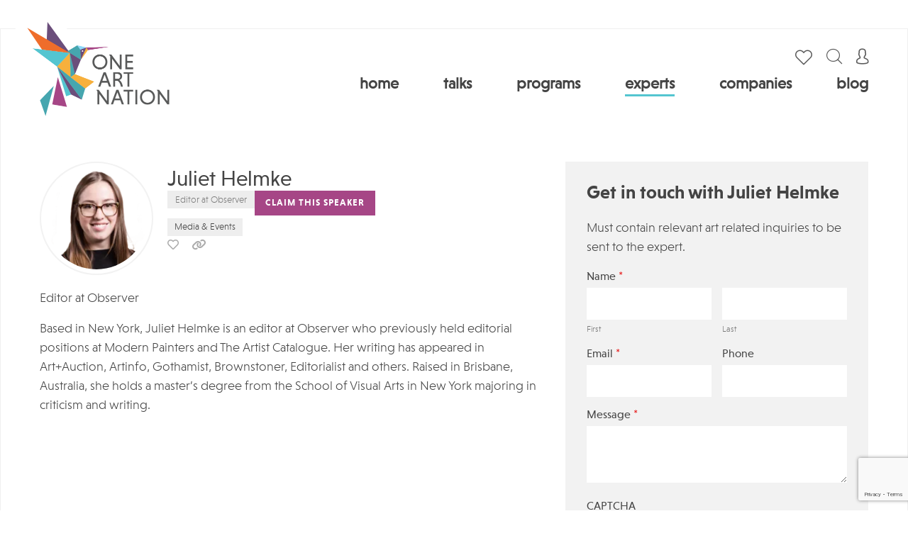

--- FILE ---
content_type: text/html; charset=UTF-8
request_url: https://www.oneartnation.com/speaker/juliet-helmke/
body_size: 12790
content:

<!doctype html>
	<html lang="en-US">
	<head>
		<title>Juliet Helmke</title>
	<meta name="title" content="Juliet Helmke">
	<meta name="description" content="Editor at Observer Based in New York, Juliet Helmke is an editor at Observer who previously held editorial positions at Modern Painters and The Artist Catalogue. Her writing has appeared in Art+Auction, Artinfo, Gothamist, Brownstoner, Editorialist and others. Raised in Brisbane, Australia, she holds a master&#8217;s degree from the School of Visual Arts in New [&hellip;]"/>
	<link rel="canonical" href="https://www.oneartnation.com/speaker/juliet-helmke/" />
	<meta name="keywords" content="speaker">
	<meta name="author" content="Serban Veres">
	<meta name="robots" content="index, follow">
	<meta property="og:title" content="Juliet Helmke">
	<meta property="og:site_name" content="OneArtNation">
	<meta property="og:url" content="https://www.oneartnation.com/speaker/juliet-helmke/">
	<meta property="og:description" content="Editor at Observer Based in New York, Juliet Helmke is an editor at Observer who previously held editorial positions at Modern Painters and The Artist Catalogue. Her writing has appeared in Art+Auction, Artinfo, Gothamist, Brownstoner, Editorialist and others. Raised in Brisbane, Australia, she holds a master&#8217;s degree from the School of Visual Arts in New [&hellip;]">
	<meta property="og:type" content="article">
	<meta property="og:image" content="https://d1kw0nx8pk9xzh.cloudfront.net/0003/cc6b1606/resize-crop(w=1200;h=627;anchor=start):sharpen(level=0):output(format=png)/wp-content/uploads/2020/01/Juliet-Helmke.png">
	<meta property="og:updated_time" content="2021-08-11T10:25:00-0400" />
	<meta property="og:image:width" content="1200" />
	<meta property="og:image:height" content="627" />
	<meta property="article:tag" content="speaker" />
	<meta property="article:published_time" content="" />
	<meta property="article:publisher" content="https://www.oneartnation.com" />
		<script src="https://code.jquery.com/jquery-3.6.0.min.js"></script>
		<meta charset="UTF-8">
<script type="text/javascript">
var gform;gform||(document.addEventListener("gform_main_scripts_loaded",function(){gform.scriptsLoaded=!0}),window.addEventListener("DOMContentLoaded",function(){gform.domLoaded=!0}),gform={domLoaded:!1,scriptsLoaded:!1,initializeOnLoaded:function(o){gform.domLoaded&&gform.scriptsLoaded?o():!gform.domLoaded&&gform.scriptsLoaded?window.addEventListener("DOMContentLoaded",o):document.addEventListener("gform_main_scripts_loaded",o)},hooks:{action:{},filter:{}},addAction:function(o,n,r,t){gform.addHook("action",o,n,r,t)},addFilter:function(o,n,r,t){gform.addHook("filter",o,n,r,t)},doAction:function(o){gform.doHook("action",o,arguments)},applyFilters:function(o){return gform.doHook("filter",o,arguments)},removeAction:function(o,n){gform.removeHook("action",o,n)},removeFilter:function(o,n,r){gform.removeHook("filter",o,n,r)},addHook:function(o,n,r,t,i){null==gform.hooks[o][n]&&(gform.hooks[o][n]=[]);var e=gform.hooks[o][n];null==i&&(i=n+"_"+e.length),gform.hooks[o][n].push({tag:i,callable:r,priority:t=null==t?10:t})},doHook:function(n,o,r){var t;if(r=Array.prototype.slice.call(r,1),null!=gform.hooks[n][o]&&((o=gform.hooks[n][o]).sort(function(o,n){return o.priority-n.priority}),o.forEach(function(o){"function"!=typeof(t=o.callable)&&(t=window[t]),"action"==n?t.apply(null,r):r[0]=t.apply(null,r)})),"filter"==n)return r[0]},removeHook:function(o,n,t,i){var r;null!=gform.hooks[o][n]&&(r=(r=gform.hooks[o][n]).filter(function(o,n,r){return!!(null!=i&&i!=o.tag||null!=t&&t!=o.priority)}),gform.hooks[o][n]=r)}});
</script>

		<meta name="viewport" content="width=device-width, initial-scale=1">
		<link rel="profile" href="https://gmpg.org/xfn/11">

		<link rel="apple-touch-icon" sizes="57x57" href="/wp-content/themes/oneartnation/images/favicon/apple-icon-57x57.png">
		<link rel="apple-touch-icon" sizes="60x60" href="/wp-content/themes/oneartnation/images/favicon/apple-icon-60x60.png">
		<link rel="apple-touch-icon" sizes="72x72" href="/wp-content/themes/oneartnation/images/favicon/apple-icon-72x72.png">
		<link rel="apple-touch-icon" sizes="76x76" href="/wp-content/themes/oneartnation/images/favicon/apple-icon-76x76.png">
		<link rel="apple-touch-icon" sizes="114x114" href="/wp-content/themes/oneartnation/images/favicon/apple-icon-114x114.png">
		<link rel="apple-touch-icon" sizes="120x120" href="/wp-content/themes/oneartnation/images/favicon/apple-icon-120x120.png">
		<link rel="apple-touch-icon" sizes="144x144" href="/wp-content/themes/oneartnation/images/favicon/apple-icon-144x144.png">
		<link rel="apple-touch-icon" sizes="152x152" href="/wp-content/themes/oneartnation/images/favicon/apple-icon-152x152.png">
		<link rel="apple-touch-icon" sizes="180x180" href="/wp-content/themes/oneartnation/images/favicon/apple-icon-180x180.png">
		<link rel="icon" type="image/png" sizes="192x192"  href="/wp-content/themes/oneartnation/images/favicon/android-icon-192x192.png">
		<link rel="icon" type="image/png" sizes="32x32" href="/wp-content/themes/oneartnation/images/favicon/favicon-32x32.png">
		<link rel="icon" type="image/png" sizes="96x96" href="/wp-content/themes/oneartnation/images/favicon/favicon-96x96.png">
		<link rel="icon" type="image/png" sizes="16x16" href="/wp-content/themes/oneartnation/images/favicon/favicon-16x16.png">
		<link rel="manifest" href="/wp-content/themes/oneartnation/images/favicon/manifest.json">
		<meta name="msapplication-TileColor" content="#ffffff">
		<meta name="msapplication-TileImage" content="/wp-content/themes/oneartnation/images/favicon/ms-icon-144x144.png">
		<meta name="theme-color" content="#ffffff"> 

		
		<link rel="stylesheet" href="https://stackpath.bootstrapcdn.com/bootstrap/4.5.0/css/bootstrap.min.css" integrity="sha384-9aIt2nRpC12Uk9gS9baDl411NQApFmC26EwAOH8WgZl5MYYxFfc+NcPb1dKGj7Sk" crossorigin="anonymous">
		<script src="https://stackpath.bootstrapcdn.com/bootstrap/4.5.0/js/bootstrap.min.js" integrity="sha384-OgVRvuATP1z7JjHLkuOU7Xw704+h835Lr+6QL9UvYjZE3Ipu6Tp75j7Bh/kR0JKI" crossorigin="anonymous"></script>
	

		<link rel="stylesheet" href="/wp-content/themes/oneartnation/fonts/fontawesome/all.css">
		<link rel="stylesheet" href="/wp-content/themes/oneartnation/fonts/custom-2/style.css">
		<link rel="stylesheet" href="/wp-content/themes/oneartnation/css/MyFontsWebfontsKit.css">

		<script src="https://kit.fontawesome.com/b1db3f6deb.js" crossorigin="anonymous"></script>
		
		
		<link rel="stylesheet" href="/wp-content/themes/oneartnation/js/owl-carousel/owl.carousel.min.css">


		<link rel="stylesheet" href="/wp-content/themes/oneartnation/css/gravity-form.css?v=1730874617">
		<link rel="stylesheet" href="/wp-content/themes/oneartnation/css/acf-forms.css?v=1744368680">
		<link rel="stylesheet" href="/wp-content/themes/oneartnation/css/filter.css?v=1743666552">
		<link rel="stylesheet" href="/wp-content/themes/oneartnation/css/chosen.css?v=1639466779">
		<link rel="stylesheet" href="/wp-content/themes/oneartnation/css/comments.css?v=1639466779">
		<link rel="stylesheet" href="/wp-content/themes/oneartnation/css/styles.css?v=1762339714">

		<!-- Global site tag (gtag.js) - Google Analytics -->
		<script async src="https://www.googletagmanager.com/gtag/js?id=UA-46071813-1"></script>
		<script>
		  window.dataLayer = window.dataLayer || [];
		  function gtag(){dataLayer.push(arguments);}
		  gtag('js', new Date());

		  gtag('config', 'UA-46071813-1');
		</script><meta name="google-site-verification" content="v3M2AqTBOlzVavAAr34C85czKzNCiKR4maybBMTfDVg" />

		<meta name='robots' content='index, follow, max-snippet:-1, max-image-preview:large, max-video-preview:-1' />

	<!-- This site is optimized with the Yoast SEO Premium plugin v18.6 (Yoast SEO v19.0) - https://yoast.com/wordpress/plugins/seo/ -->
	<title>Juliet Helmke - One Art Nation: Online Art Education for Collectors &amp; Professionals</title>
	<link rel="canonical" href="https://www.oneartnation.com/speaker/juliet-helmke/" />
	<meta property="og:locale" content="en_US" />
	<meta property="og:type" content="article" />
	<meta property="og:title" content="Juliet Helmke" />
	<meta property="og:description" content="Editor at Observer Based in New York, Juliet Helmke is an editor at Observer who previously held editorial positions at Modern Painters and The Artist Catalogue. Her writing has appeared in Art+Auction, Artinfo, Gothamist, Brownstoner, Editorialist and others. Raised in Brisbane, Australia, she holds a master&#8217;s degree from the School of Visual Arts in New [&hellip;]" />
	<meta property="og:url" content="https://www.oneartnation.com/speaker/juliet-helmke/" />
	<meta property="og:site_name" content="One Art Nation: Online Art Education for Collectors &amp; Professionals" />
	<meta property="article:modified_time" content="2022-02-09T09:00:33+00:00" />
	<meta property="og:image" content="https://www.oneartnation.com/wp-content/uploads/2020/01/Juliet-Helmke.png" />
	<meta property="og:image:width" content="1000" />
	<meta property="og:image:height" content="1000" />
	<meta property="og:image:type" content="image/png" />
	<meta name="twitter:card" content="summary_large_image" />
	<script type="application/ld+json" class="yoast-schema-graph">{"@context":"https://schema.org","@graph":[{"@type":"WebSite","@id":"https://www.oneartnation.com/#website","url":"https://www.oneartnation.com/","name":"One Art Nation: Online Art Education for Collectors &amp; Professionals","description":"Through online art talks, professional courses, artist showcases, and expert interviews, One Art Nation demystifies buying &amp; selling art","potentialAction":[{"@type":"SearchAction","target":{"@type":"EntryPoint","urlTemplate":"https://www.oneartnation.com/?s={search_term_string}"},"query-input":"required name=search_term_string"}],"inLanguage":"en-US"},{"@type":"ImageObject","inLanguage":"en-US","@id":"https://www.oneartnation.com/speaker/juliet-helmke/#primaryimage","url":"https://www.oneartnation.com/wp-content/uploads/2020/01/Juliet-Helmke.png","contentUrl":"https://www.oneartnation.com/wp-content/uploads/2020/01/Juliet-Helmke.png","width":1000,"height":1000,"caption":"Juliet Helmke"},{"@type":"WebPage","@id":"https://www.oneartnation.com/speaker/juliet-helmke/#webpage","url":"https://www.oneartnation.com/speaker/juliet-helmke/","name":"Juliet Helmke - One Art Nation: Online Art Education for Collectors &amp; Professionals","isPartOf":{"@id":"https://www.oneartnation.com/#website"},"primaryImageOfPage":{"@id":"https://www.oneartnation.com/speaker/juliet-helmke/#primaryimage"},"datePublished":"2020-01-14T07:25:01+00:00","dateModified":"2022-02-09T09:00:33+00:00","breadcrumb":{"@id":"https://www.oneartnation.com/speaker/juliet-helmke/#breadcrumb"},"inLanguage":"en-US","potentialAction":[{"@type":"ReadAction","target":["https://www.oneartnation.com/speaker/juliet-helmke/"]}]},{"@type":"BreadcrumbList","@id":"https://www.oneartnation.com/speaker/juliet-helmke/#breadcrumb","itemListElement":[{"@type":"ListItem","position":1,"name":"Home","item":"https://www.oneartnation.com/"},{"@type":"ListItem","position":2,"name":"Speakers","item":"https://www.oneartnation.com/speaker/"},{"@type":"ListItem","position":3,"name":"Juliet Helmke"}]}]}</script>
	<!-- / Yoast SEO Premium plugin. -->


<link rel="alternate" type="application/rss+xml" title="One Art Nation: Online Art Education for Collectors &amp; Professionals &raquo; Feed" href="https://www.oneartnation.com/feed/" />
<link rel="alternate" type="application/rss+xml" title="One Art Nation: Online Art Education for Collectors &amp; Professionals &raquo; Comments Feed" href="https://www.oneartnation.com/comments/feed/" />
<link rel='stylesheet' id='wp-block-library-css'  href='https://www.oneartnation.com/wp-includes/css/dist/block-library/style.min.css?ver=6.0.11' type='text/css' media='all' />
<style id='global-styles-inline-css' type='text/css'>
body{--wp--preset--color--black: #000000;--wp--preset--color--cyan-bluish-gray: #abb8c3;--wp--preset--color--white: #ffffff;--wp--preset--color--pale-pink: #f78da7;--wp--preset--color--vivid-red: #cf2e2e;--wp--preset--color--luminous-vivid-orange: #ff6900;--wp--preset--color--luminous-vivid-amber: #fcb900;--wp--preset--color--light-green-cyan: #7bdcb5;--wp--preset--color--vivid-green-cyan: #00d084;--wp--preset--color--pale-cyan-blue: #8ed1fc;--wp--preset--color--vivid-cyan-blue: #0693e3;--wp--preset--color--vivid-purple: #9b51e0;--wp--preset--gradient--vivid-cyan-blue-to-vivid-purple: linear-gradient(135deg,rgba(6,147,227,1) 0%,rgb(155,81,224) 100%);--wp--preset--gradient--light-green-cyan-to-vivid-green-cyan: linear-gradient(135deg,rgb(122,220,180) 0%,rgb(0,208,130) 100%);--wp--preset--gradient--luminous-vivid-amber-to-luminous-vivid-orange: linear-gradient(135deg,rgba(252,185,0,1) 0%,rgba(255,105,0,1) 100%);--wp--preset--gradient--luminous-vivid-orange-to-vivid-red: linear-gradient(135deg,rgba(255,105,0,1) 0%,rgb(207,46,46) 100%);--wp--preset--gradient--very-light-gray-to-cyan-bluish-gray: linear-gradient(135deg,rgb(238,238,238) 0%,rgb(169,184,195) 100%);--wp--preset--gradient--cool-to-warm-spectrum: linear-gradient(135deg,rgb(74,234,220) 0%,rgb(151,120,209) 20%,rgb(207,42,186) 40%,rgb(238,44,130) 60%,rgb(251,105,98) 80%,rgb(254,248,76) 100%);--wp--preset--gradient--blush-light-purple: linear-gradient(135deg,rgb(255,206,236) 0%,rgb(152,150,240) 100%);--wp--preset--gradient--blush-bordeaux: linear-gradient(135deg,rgb(254,205,165) 0%,rgb(254,45,45) 50%,rgb(107,0,62) 100%);--wp--preset--gradient--luminous-dusk: linear-gradient(135deg,rgb(255,203,112) 0%,rgb(199,81,192) 50%,rgb(65,88,208) 100%);--wp--preset--gradient--pale-ocean: linear-gradient(135deg,rgb(255,245,203) 0%,rgb(182,227,212) 50%,rgb(51,167,181) 100%);--wp--preset--gradient--electric-grass: linear-gradient(135deg,rgb(202,248,128) 0%,rgb(113,206,126) 100%);--wp--preset--gradient--midnight: linear-gradient(135deg,rgb(2,3,129) 0%,rgb(40,116,252) 100%);--wp--preset--duotone--dark-grayscale: url('#wp-duotone-dark-grayscale');--wp--preset--duotone--grayscale: url('#wp-duotone-grayscale');--wp--preset--duotone--purple-yellow: url('#wp-duotone-purple-yellow');--wp--preset--duotone--blue-red: url('#wp-duotone-blue-red');--wp--preset--duotone--midnight: url('#wp-duotone-midnight');--wp--preset--duotone--magenta-yellow: url('#wp-duotone-magenta-yellow');--wp--preset--duotone--purple-green: url('#wp-duotone-purple-green');--wp--preset--duotone--blue-orange: url('#wp-duotone-blue-orange');--wp--preset--font-size--small: 13px;--wp--preset--font-size--medium: 20px;--wp--preset--font-size--large: 36px;--wp--preset--font-size--x-large: 42px;}.has-black-color{color: var(--wp--preset--color--black) !important;}.has-cyan-bluish-gray-color{color: var(--wp--preset--color--cyan-bluish-gray) !important;}.has-white-color{color: var(--wp--preset--color--white) !important;}.has-pale-pink-color{color: var(--wp--preset--color--pale-pink) !important;}.has-vivid-red-color{color: var(--wp--preset--color--vivid-red) !important;}.has-luminous-vivid-orange-color{color: var(--wp--preset--color--luminous-vivid-orange) !important;}.has-luminous-vivid-amber-color{color: var(--wp--preset--color--luminous-vivid-amber) !important;}.has-light-green-cyan-color{color: var(--wp--preset--color--light-green-cyan) !important;}.has-vivid-green-cyan-color{color: var(--wp--preset--color--vivid-green-cyan) !important;}.has-pale-cyan-blue-color{color: var(--wp--preset--color--pale-cyan-blue) !important;}.has-vivid-cyan-blue-color{color: var(--wp--preset--color--vivid-cyan-blue) !important;}.has-vivid-purple-color{color: var(--wp--preset--color--vivid-purple) !important;}.has-black-background-color{background-color: var(--wp--preset--color--black) !important;}.has-cyan-bluish-gray-background-color{background-color: var(--wp--preset--color--cyan-bluish-gray) !important;}.has-white-background-color{background-color: var(--wp--preset--color--white) !important;}.has-pale-pink-background-color{background-color: var(--wp--preset--color--pale-pink) !important;}.has-vivid-red-background-color{background-color: var(--wp--preset--color--vivid-red) !important;}.has-luminous-vivid-orange-background-color{background-color: var(--wp--preset--color--luminous-vivid-orange) !important;}.has-luminous-vivid-amber-background-color{background-color: var(--wp--preset--color--luminous-vivid-amber) !important;}.has-light-green-cyan-background-color{background-color: var(--wp--preset--color--light-green-cyan) !important;}.has-vivid-green-cyan-background-color{background-color: var(--wp--preset--color--vivid-green-cyan) !important;}.has-pale-cyan-blue-background-color{background-color: var(--wp--preset--color--pale-cyan-blue) !important;}.has-vivid-cyan-blue-background-color{background-color: var(--wp--preset--color--vivid-cyan-blue) !important;}.has-vivid-purple-background-color{background-color: var(--wp--preset--color--vivid-purple) !important;}.has-black-border-color{border-color: var(--wp--preset--color--black) !important;}.has-cyan-bluish-gray-border-color{border-color: var(--wp--preset--color--cyan-bluish-gray) !important;}.has-white-border-color{border-color: var(--wp--preset--color--white) !important;}.has-pale-pink-border-color{border-color: var(--wp--preset--color--pale-pink) !important;}.has-vivid-red-border-color{border-color: var(--wp--preset--color--vivid-red) !important;}.has-luminous-vivid-orange-border-color{border-color: var(--wp--preset--color--luminous-vivid-orange) !important;}.has-luminous-vivid-amber-border-color{border-color: var(--wp--preset--color--luminous-vivid-amber) !important;}.has-light-green-cyan-border-color{border-color: var(--wp--preset--color--light-green-cyan) !important;}.has-vivid-green-cyan-border-color{border-color: var(--wp--preset--color--vivid-green-cyan) !important;}.has-pale-cyan-blue-border-color{border-color: var(--wp--preset--color--pale-cyan-blue) !important;}.has-vivid-cyan-blue-border-color{border-color: var(--wp--preset--color--vivid-cyan-blue) !important;}.has-vivid-purple-border-color{border-color: var(--wp--preset--color--vivid-purple) !important;}.has-vivid-cyan-blue-to-vivid-purple-gradient-background{background: var(--wp--preset--gradient--vivid-cyan-blue-to-vivid-purple) !important;}.has-light-green-cyan-to-vivid-green-cyan-gradient-background{background: var(--wp--preset--gradient--light-green-cyan-to-vivid-green-cyan) !important;}.has-luminous-vivid-amber-to-luminous-vivid-orange-gradient-background{background: var(--wp--preset--gradient--luminous-vivid-amber-to-luminous-vivid-orange) !important;}.has-luminous-vivid-orange-to-vivid-red-gradient-background{background: var(--wp--preset--gradient--luminous-vivid-orange-to-vivid-red) !important;}.has-very-light-gray-to-cyan-bluish-gray-gradient-background{background: var(--wp--preset--gradient--very-light-gray-to-cyan-bluish-gray) !important;}.has-cool-to-warm-spectrum-gradient-background{background: var(--wp--preset--gradient--cool-to-warm-spectrum) !important;}.has-blush-light-purple-gradient-background{background: var(--wp--preset--gradient--blush-light-purple) !important;}.has-blush-bordeaux-gradient-background{background: var(--wp--preset--gradient--blush-bordeaux) !important;}.has-luminous-dusk-gradient-background{background: var(--wp--preset--gradient--luminous-dusk) !important;}.has-pale-ocean-gradient-background{background: var(--wp--preset--gradient--pale-ocean) !important;}.has-electric-grass-gradient-background{background: var(--wp--preset--gradient--electric-grass) !important;}.has-midnight-gradient-background{background: var(--wp--preset--gradient--midnight) !important;}.has-small-font-size{font-size: var(--wp--preset--font-size--small) !important;}.has-medium-font-size{font-size: var(--wp--preset--font-size--medium) !important;}.has-large-font-size{font-size: var(--wp--preset--font-size--large) !important;}.has-x-large-font-size{font-size: var(--wp--preset--font-size--x-large) !important;}
</style>
<link rel='stylesheet' id='oneartnation-style-css'  href='https://www.oneartnation.com/wp-content/themes/oneartnation/style.css?ver=6.0.11' type='text/css' media='all' />
<link rel='stylesheet' id='fancybox-css'  href='https://www.oneartnation.com/wp-content/plugins/easy-fancybox/css/jquery.fancybox.min.css?ver=1.3.24' type='text/css' media='screen' />
<script type='text/javascript' src='https://www.oneartnation.com/wp-includes/js/jquery/jquery.min.js?ver=3.6.0' id='jquery-core-js'></script>
<link rel="https://api.w.org/" href="https://www.oneartnation.com/wp-json/" /><link rel="alternate" type="application/json" href="https://www.oneartnation.com/wp-json/wp/v2/speaker/34252" /><link rel="EditURI" type="application/rsd+xml" title="RSD" href="https://www.oneartnation.com/xmlrpc.php?rsd" />
<link rel="wlwmanifest" type="application/wlwmanifest+xml" href="https://www.oneartnation.com/wp-includes/wlwmanifest.xml" /> 
<meta name="generator" content="WordPress 6.0.11" />
<link rel='shortlink' href='https://www.oneartnation.com/?p=34252' />
<link rel="alternate" type="application/json+oembed" href="https://www.oneartnation.com/wp-json/oembed/1.0/embed?url=https%3A%2F%2Fwww.oneartnation.com%2Fspeaker%2Fjuliet-helmke%2F" />
<link rel="alternate" type="text/xml+oembed" href="https://www.oneartnation.com/wp-json/oembed/1.0/embed?url=https%3A%2F%2Fwww.oneartnation.com%2Fspeaker%2Fjuliet-helmke%2F&#038;format=xml" />
<style type="text/css">.recentcomments a{display:inline !important;padding:0 !important;margin:0 !important;}</style>	</head> 

	<body class="speaker-template-default single single-speaker postid-34252">
		<div id="page" class="site">
			<header id="masthead" class="site-header">
				<div class="inside">
					<a href="/" class="logo"><img src="/wp-content/themes/oneartnation/images/logo-new.png" alt=""></a>



					<div class="menu-wrap">
						<div class="menu-top">

														
							



							<a href="/account/user-favorites/" class="favorites"></a>
							

							<div class="searchTrigger"><i class="icon-magnifying-glass"></i></div>
							<div class="search-form-wrap">
								<div class="searchTrigger"><i class="icon-uniF14A"></i></div>
								<form role="search" method="get" class="search-form" action="https://www.oneartnation.com/">
				<label>
					<span class="screen-reader-text">Search for:</span>
					<input type="search" class="search-field" placeholder="Search &hellip;" value="" name="s" />
				</label>
				<input type="submit" class="search-submit" value="Search" />
			</form>							</div>

														<div class="accountTrigger">

																	<a href="/register/"><i class="icon-user"></i></a>
									<ul>
										<li><a href="/login/">Login</a></li>
										<li><a href="/register/">Create a free account</a></li>
									</ul>
																	</div>

								
								<div class="menuTrigger">
									<div>
										<span></span>
										<span></span>
										<span></span>
									</div>
								</div>
							</div>

							<ul id="menu-main-menu" class="menu"><li id="menu-item-178" class="menu-item menu-item-type-post_type menu-item-object-page menu-item-home menu-item-178"><a href="https://www.oneartnation.com/">Home</a></li>
<li id="menu-item-3001" class="menu-item menu-item-type-custom menu-item-object-custom menu-item-has-children menu-item-3001"><a href="/webinar/">Talks</a>
<ul class="sub-menu">
	<li id="menu-item-34785" class="menu-item menu-item-type-custom menu-item-object-custom menu-item-34785"><a href="/webinar/">Talks</a></li>
	<li id="menu-item-2437" class="menu-item menu-item-type-custom menu-item-object-custom menu-item-2437"><a href="/symposium/">Symposia</a></li>
</ul>
</li>
<li id="menu-item-34780" class="menu-item menu-item-type-custom menu-item-object-custom menu-item-has-children menu-item-34780"><a href="/professional-development-programs/">Programs</a>
<ul class="sub-menu">
	<li id="menu-item-34786" class="menu-item menu-item-type-custom menu-item-object-custom menu-item-34786"><a href="/professional-development-programs/">Professional Development Overview</a></li>
	<li id="menu-item-36683" class="menu-item menu-item-type-post_type menu-item-object-course menu-item-36683"><a href="https://www.oneartnation.com/course/artcollect-an-experts-guide-to-art-collecting/">ArtCollect: An Expert’s Guide to Art Collecting</a></li>
	<li id="menu-item-33181" class="menu-item menu-item-type-post_type menu-item-object-course menu-item-33181"><a href="https://www.oneartnation.com/course/art-wealth-management/">Art Wealth Management</a></li>
	<li id="menu-item-33191" class="menu-item menu-item-type-post_type menu-item-object-course menu-item-33191"><a href="https://www.oneartnation.com/course/art-advisory-101/">Art Advisory 101</a></li>
	<li id="menu-item-33317" class="menu-item menu-item-type-post_type menu-item-object-course menu-item-33317"><a href="https://www.oneartnation.com/course/art-advisory-201/">Art Advisory 201</a></li>
</ul>
</li>
<li id="menu-item-34783" class="menu-item menu-item-type-custom menu-item-object-custom menu-item-34783"><a href="/speaker/">Experts</a></li>
<li id="menu-item-3002" class="menu-item menu-item-type-custom menu-item-object-custom menu-item-3002"><a href="/company/">Companies</a></li>
<li id="menu-item-2605" class="menu-item menu-item-type-custom menu-item-object-custom menu-item-2605"><a href="/category/1an-news/">Blog</a></li>
</ul>							
						</div>
					</div>
				</header><!-- #masthead -->

				<div id="content" class="site-content">

<div id="primary" class="content-area">
	<main id="main" class="site-main">

		<div class="row single-content single-speaker">
			<div class="col-md-12">

				<div class="intro">
					<div class="details">

						<div class="featured-image">
							<picture><source srcset="https://d1kw0nx8pk9xzh.cloudfront.net/0003/b169a248/resize-crop(w=160;h=160):sharpen(level=0):output(format=webp)/wp-content/uploads/2020/01/Juliet-Helmke.png 160w ,
https://d1kw0nx8pk9xzh.cloudfront.net/0003/c98aa75a/resize-crop(w=80;h=80):sharpen(level=0):output(format=webp)/wp-content/uploads/2020/01/Juliet-Helmke.png 80w ,
https://d1kw0nx8pk9xzh.cloudfront.net/0003/7d8db539/resize-crop(w=120;h=120):sharpen(level=0):output(format=webp)/wp-content/uploads/2020/01/Juliet-Helmke.png 120w ,
https://d1kw0nx8pk9xzh.cloudfront.net/0003/81a02947/resize-crop(w=240;h=240):sharpen(level=0):output(format=webp)/wp-content/uploads/2020/01/Juliet-Helmke.png 240w ,
https://d1kw0nx8pk9xzh.cloudfront.net/0003/661c1746/resize-crop(w=320;h=320):sharpen(level=0):output(format=webp)/wp-content/uploads/2020/01/Juliet-Helmke.png 320w " sizes="(min-width: 768px) 144px, 144px" type="image/webp">
	    <source srcset="https://d1kw0nx8pk9xzh.cloudfront.net/0003/a18d70b6/resize-crop(w=160;h=160):sharpen(level=0):output(format=png)/wp-content/uploads/2020/01/Juliet-Helmke.png 160w ,
https://d1kw0nx8pk9xzh.cloudfront.net/0003/a4381e55/resize-crop(w=80;h=80):sharpen(level=0):output(format=png)/wp-content/uploads/2020/01/Juliet-Helmke.png 80w ,
https://d1kw0nx8pk9xzh.cloudfront.net/0003/5a3b7069/resize-crop(w=120;h=120):sharpen(level=0):output(format=png)/wp-content/uploads/2020/01/Juliet-Helmke.png 120w ,
https://d1kw0nx8pk9xzh.cloudfront.net/0003/26f66572/resize-crop(w=240;h=240):sharpen(level=0):output(format=png)/wp-content/uploads/2020/01/Juliet-Helmke.png 240w ,
https://d1kw0nx8pk9xzh.cloudfront.net/0003/4d003694/resize-crop(w=320;h=320):sharpen(level=0):output(format=png)/wp-content/uploads/2020/01/Juliet-Helmke.png 320w " sizes="(min-width: 768px) 144px, 144px" type="image/png"><img src="https://d1kw0nx8pk9xzh.cloudfront.net/0003/a18d70b6/resize-crop(w=160;h=160):sharpen(level=0):output(format=png)/wp-content/uploads/2020/01/Juliet-Helmke.png" srcset="https://d1kw0nx8pk9xzh.cloudfront.net/0003/a18d70b6/resize-crop(w=160;h=160):sharpen(level=0):output(format=png)/wp-content/uploads/2020/01/Juliet-Helmke.png 160w ,
https://d1kw0nx8pk9xzh.cloudfront.net/0003/a4381e55/resize-crop(w=80;h=80):sharpen(level=0):output(format=png)/wp-content/uploads/2020/01/Juliet-Helmke.png 80w ,
https://d1kw0nx8pk9xzh.cloudfront.net/0003/5a3b7069/resize-crop(w=120;h=120):sharpen(level=0):output(format=png)/wp-content/uploads/2020/01/Juliet-Helmke.png 120w ,
https://d1kw0nx8pk9xzh.cloudfront.net/0003/26f66572/resize-crop(w=240;h=240):sharpen(level=0):output(format=png)/wp-content/uploads/2020/01/Juliet-Helmke.png 240w ,
https://d1kw0nx8pk9xzh.cloudfront.net/0003/4d003694/resize-crop(w=320;h=320):sharpen(level=0):output(format=png)/wp-content/uploads/2020/01/Juliet-Helmke.png 320w " sizes="(min-width: 768px) 144px, 144px" type="image/png" alt="Juliet Helmke" title="Juliet Helmke">
	</picture>						</div>
						
												<div class="meta">
							<h1>Juliet Helmke</h1>
							<p class="position">Editor at <a href="https://www.oneartnation.com/company/observer/">Observer</a></p>
							
								<a class="btn" href="/login/">Claim This Speaker</a>


							
							
							<ul class="tags">
																	<li><a href="">Media &amp; Events</a></li>
															</ul>
							
							<ul class="ss">
	<li><a href="javascript:void(0)" class="save 34252" id="34252">save</a></li>
					<li><a href="https://observer.com"><i class="fas fa-link"></i></a></li></ul>						</div>
						<div class="speaker-bio">
							<p>Editor at Observer</p>
<p>Based in New York, Juliet Helmke is an editor at Observer who previously held editorial positions at Modern Painters and The Artist Catalogue. Her writing has appeared in Art+Auction, Artinfo, Gothamist, Brownstoner, Editorialist and others. Raised in Brisbane, Australia, she holds a master&#8217;s degree from the School of Visual Arts in New York majoring in criticism and writing.</p>
							<div class="get-to-know">
														</div>
						</div>
					</div>
					<!--asta probabil trebuie scos-->
					<div class="sidebar">
						<div class="contact-form">
							<h2>Get in touch with Juliet Helmke</h2>
							<p>Must contain relevant art related inquiries to be sent to the expert.</p>
							<script type="text/javascript"></script>
                <div class='gf_browser_chrome gform_wrapper gravity-theme' id='gform_wrapper_86' ><div id='gf_86' class='gform_anchor' tabindex='-1'></div><form method='post' enctype='multipart/form-data' target='gform_ajax_frame_86' id='gform_86'  action='/speaker/juliet-helmke/#gf_86' >
                        <div class='gform_body gform-body'><div id='gform_fields_86' class='gform_fields top_label form_sublabel_below description_below'><fieldset id="field_86_1" class="gfield gfield_contains_required field_sublabel_below field_description_below gfield_visibility_visible" ><legend class='gfield_label gfield_label_before_complex'  >Name<span class="gfield_required"><span class="gfield_required gfield_required_asterisk">*</span></span></legend><div class='ginput_complex ginput_container no_prefix has_first_name no_middle_name has_last_name no_suffix gf_name_has_2 ginput_container_name' id='input_86_1'>
                            
                            <span id='input_86_1_3_container' class='name_first' >
                                                    <input type='text' name='input_1.3' id='input_86_1_3' value=''   aria-required='true'     />
                                                    <label for='input_86_1_3' >First</label>
                                                </span>
                            
                            <span id='input_86_1_6_container' class='name_last' >
                                                    <input type='text' name='input_1.6' id='input_86_1_6' value=''   aria-required='true'     />
                                                    <label for='input_86_1_6' >Last</label>
                                                </span>
                            
                        </div></fieldset><div id="field_86_2" class="gfield gfield--width-half gfield_contains_required field_sublabel_below field_description_below gfield_visibility_visible" ><label class='gfield_label' for='input_86_2' >Email<span class="gfield_required"><span class="gfield_required gfield_required_asterisk">*</span></span></label><div class='ginput_container ginput_container_email'>
                            <input name='input_2' id='input_86_2' type='text' value='' class='large'    aria-required="true" aria-invalid="false"  />
                        </div></div><div id="field_86_3" class="gfield gfield--width-half field_sublabel_below field_description_below gfield_visibility_visible" ><label class='gfield_label' for='input_86_3' >Phone</label><div class='ginput_container ginput_container_text'><input name='input_3' id='input_86_3' type='text' value='' class='large'      aria-invalid="false"   /> </div></div><div id="field_86_4" class="gfield gfield--width-full gfield_contains_required field_sublabel_below field_description_below gfield_visibility_visible" ><label class='gfield_label' for='input_86_4' >Message<span class="gfield_required"><span class="gfield_required gfield_required_asterisk">*</span></span></label><div class='ginput_container ginput_container_textarea'><textarea name='input_4' id='input_86_4' class='textarea large'     aria-required="true" aria-invalid="false"   rows='10' cols='50'></textarea></div></div><div id="field_86_5" class="gfield gfield--width-full field_sublabel_below field_description_below gfield_visibility_visible" ><label class='gfield_label' for='input_86_5' >CAPTCHA</label><div id='input_86_5' class='ginput_container ginput_recaptcha' data-sitekey='6LfM7p8pAAAAANxOoul5eD27DC44paLFcDmeX6E-'  data-theme='light' data-tabindex='-1' data-size='invisible' data-badge='bottomright'></div></div></div></div>
        <div class='gform_footer top_label'> <input type='submit' id='gform_submit_button_86' class='gform_button button' value='Submit'  onclick='if(window["gf_submitting_86"]){return false;}  window["gf_submitting_86"]=true;  ' onkeypress='if( event.keyCode == 13 ){ if(window["gf_submitting_86"]){return false;} window["gf_submitting_86"]=true;  jQuery("#gform_86").trigger("submit",[true]); }' /> <input type='hidden' name='gform_ajax' value='form_id=86&amp;title=&amp;description=&amp;tabindex=0' />
            <input type='hidden' class='gform_hidden' name='is_submit_86' value='1' />
            <input type='hidden' class='gform_hidden' name='gform_submit' value='86' />
            
            <input type='hidden' class='gform_hidden' name='gform_unique_id' value='' />
            <input type='hidden' class='gform_hidden' name='state_86' value='WyJbXSIsImE4ZGY5NTQwYjRiYjFiMTE5YTljZDQ5NGExMzM4NmY0Il0=' />
            <input type='hidden' class='gform_hidden' name='gform_target_page_number_86' id='gform_target_page_number_86' value='0' />
            <input type='hidden' class='gform_hidden' name='gform_source_page_number_86' id='gform_source_page_number_86' value='1' />
            <input type='hidden' name='gform_field_values' value='' />
            
        </div>
                        </form>
                        </div>
                <iframe style='display:none;width:0px;height:0px;' src='about:blank' name='gform_ajax_frame_86' id='gform_ajax_frame_86' title='This iframe contains the logic required to handle Ajax powered Gravity Forms.'></iframe>
                <script type="text/javascript">
gform.initializeOnLoaded( function() {gformInitSpinner( 86, 'https://www.oneartnation.com/wp-content/plugins/gravityforms/images/spinner.svg' );jQuery('#gform_ajax_frame_86').on('load',function(){var contents = jQuery(this).contents().find('*').html();var is_postback = contents.indexOf('GF_AJAX_POSTBACK') >= 0;if(!is_postback){return;}var form_content = jQuery(this).contents().find('#gform_wrapper_86');var is_confirmation = jQuery(this).contents().find('#gform_confirmation_wrapper_86').length > 0;var is_redirect = contents.indexOf('gformRedirect(){') >= 0;var is_form = form_content.length > 0 && ! is_redirect && ! is_confirmation;var mt = parseInt(jQuery('html').css('margin-top'), 10) + parseInt(jQuery('body').css('margin-top'), 10) + 100;if(is_form){jQuery('#gform_wrapper_86').html(form_content.html());if(form_content.hasClass('gform_validation_error')){jQuery('#gform_wrapper_86').addClass('gform_validation_error');} else {jQuery('#gform_wrapper_86').removeClass('gform_validation_error');}setTimeout( function() { /* delay the scroll by 50 milliseconds to fix a bug in chrome */ jQuery(document).scrollTop(jQuery('#gform_wrapper_86').offset().top - mt); }, 50 );if(window['gformInitDatepicker']) {gformInitDatepicker();}if(window['gformInitPriceFields']) {gformInitPriceFields();}var current_page = jQuery('#gform_source_page_number_86').val();gformInitSpinner( 86, 'https://www.oneartnation.com/wp-content/plugins/gravityforms/images/spinner.svg' );jQuery(document).trigger('gform_page_loaded', [86, current_page]);window['gf_submitting_86'] = false;}else if(!is_redirect){var confirmation_content = jQuery(this).contents().find('.GF_AJAX_POSTBACK').html();if(!confirmation_content){confirmation_content = contents;}setTimeout(function(){jQuery('#gform_wrapper_86').replaceWith(confirmation_content);jQuery(document).scrollTop(jQuery('#gf_86').offset().top - mt);jQuery(document).trigger('gform_confirmation_loaded', [86]);window['gf_submitting_86'] = false;wp.a11y.speak(jQuery('#gform_confirmation_message_86').text());}, 50);}else{jQuery('#gform_86').append(contents);if(window['gformRedirect']) {gformRedirect();}}jQuery(document).trigger('gform_post_render', [86, current_page]);} );} );
</script>

													</div>
												<ul class="contact-info">
															<li><strong>Website:</strong> <a href="https://observer.com" target="_blank">observer.com</a></li>
													</ul>
					</div><!--end sidebar-->
				</div>

				
																<h2 class="carousel-title">Talks <a href="https://www.oneartnation.com/webinar/?_speakers=juliet-helmke">View all</a></h2>
				<div class="grid-listing col-list owl-carousel webinar test">
					<div class="item blue">	
	<a href="" class="banner">
		<picture><source srcset="https://d1kw0nx8pk9xzh.cloudfront.net/0003/e7091180/resize-crop(w=290;h=290):sharpen(level=1):output(format=webp)/wp-content/uploads/2020/01/Pannel-2-Banner-1.png 290w ,
https://d1kw0nx8pk9xzh.cloudfront.net/0003/497d38e7/resize-crop(w=145;h=145):sharpen(level=1):output(format=webp)/wp-content/uploads/2020/01/Pannel-2-Banner-1.png 145w ,
https://d1kw0nx8pk9xzh.cloudfront.net/0003/2de2f5fb/resize-crop(w=218;h=218):sharpen(level=1):output(format=webp)/wp-content/uploads/2020/01/Pannel-2-Banner-1.png 218w ,
https://d1kw0nx8pk9xzh.cloudfront.net/0003/779986f5/resize-crop(w=435;h=435):sharpen(level=1):output(format=webp)/wp-content/uploads/2020/01/Pannel-2-Banner-1.png 435w ,
https://d1kw0nx8pk9xzh.cloudfront.net/0003/03f034fa/resize-crop(w=580;h=580):sharpen(level=1):output(format=webp)/wp-content/uploads/2020/01/Pannel-2-Banner-1.png 580w " sizes="(min-width: 1330px) 290px, (min-width: 768px) 33wv, 100vw" type="image/webp">
	    <source srcset="https://d1kw0nx8pk9xzh.cloudfront.net/0003/bbd6f295/resize-crop(w=290;h=290):sharpen(level=1):output(format=png)/wp-content/uploads/2020/01/Pannel-2-Banner-1.png 290w ,
https://d1kw0nx8pk9xzh.cloudfront.net/0003/b1426233/resize-crop(w=145;h=145):sharpen(level=1):output(format=png)/wp-content/uploads/2020/01/Pannel-2-Banner-1.png 145w ,
https://d1kw0nx8pk9xzh.cloudfront.net/0003/542c5272/resize-crop(w=218;h=218):sharpen(level=1):output(format=png)/wp-content/uploads/2020/01/Pannel-2-Banner-1.png 218w ,
https://d1kw0nx8pk9xzh.cloudfront.net/0003/c3352919/resize-crop(w=435;h=435):sharpen(level=1):output(format=png)/wp-content/uploads/2020/01/Pannel-2-Banner-1.png 435w ,
https://d1kw0nx8pk9xzh.cloudfront.net/0003/8137b455/resize-crop(w=580;h=580):sharpen(level=1):output(format=png)/wp-content/uploads/2020/01/Pannel-2-Banner-1.png 580w " sizes="(min-width: 1330px) 290px, (min-width: 768px) 33wv, 100vw" type="image/png"><img src="https://d1kw0nx8pk9xzh.cloudfront.net/0003/bbd6f295/resize-crop(w=290;h=290):sharpen(level=1):output(format=png)/wp-content/uploads/2020/01/Pannel-2-Banner-1.png" srcset="https://d1kw0nx8pk9xzh.cloudfront.net/0003/bbd6f295/resize-crop(w=290;h=290):sharpen(level=1):output(format=png)/wp-content/uploads/2020/01/Pannel-2-Banner-1.png 290w ,
https://d1kw0nx8pk9xzh.cloudfront.net/0003/b1426233/resize-crop(w=145;h=145):sharpen(level=1):output(format=png)/wp-content/uploads/2020/01/Pannel-2-Banner-1.png 145w ,
https://d1kw0nx8pk9xzh.cloudfront.net/0003/542c5272/resize-crop(w=218;h=218):sharpen(level=1):output(format=png)/wp-content/uploads/2020/01/Pannel-2-Banner-1.png 218w ,
https://d1kw0nx8pk9xzh.cloudfront.net/0003/c3352919/resize-crop(w=435;h=435):sharpen(level=1):output(format=png)/wp-content/uploads/2020/01/Pannel-2-Banner-1.png 435w ,
https://d1kw0nx8pk9xzh.cloudfront.net/0003/8137b455/resize-crop(w=580;h=580):sharpen(level=1):output(format=png)/wp-content/uploads/2020/01/Pannel-2-Banner-1.png 580w " sizes="(min-width: 1330px) 290px, (min-width: 768px) 33wv, 100vw" type="image/png" alt="https://www.oneartnation.com/wp-content/uploads/2020/01/Pannel-2-Banner-1.png" title="https://www.oneartnation.com/wp-content/uploads/2020/01/Pannel-2-Banner-1.png">
	</picture>		
	</a>

	<a href="javascript:void(0)" class="save 34250" id="34250">save</a>	
	<div class="text">
				<a href="https://www.oneartnation.com/webinar/the-fair-economy-how-art-fairs-have-reshaped-the-art-market/" class="icon"><i class="fas fa-play"></i></a>		<a href="https://www.oneartnation.com/webinar/the-fair-economy-how-art-fairs-have-reshaped-the-art-market/" class="name">The Fair Economy: How Art Fairs Have Reshaped the Art Market </a>
		<p class="speaker"> Juliet Helmke, Maureen Bray, Cristina Salmastrelli, Eric Smith, Mikhaile Solomon, Elena Zavelev</p>
	</div>
</div>	
<div class="item view-all">
	<div class="banner">

	</div>
	<div class="text">
		<a href="https://www.oneartnation.com/webinar/" class="btn">
			<i class="icon-uniF165"></i>
			<span>View all <br>sessions</span>
		</a>
	</div>
</div>

				</div>
				
				
				
				

			</div>

			
		</div>
	</main><!-- #main -->
</div><!-- #primary -->


</div><!-- #content -->


<footer id="colophon" class="site-footer">
	<div class="site-info">
		<div class="inside">

			<a href="/" class="logo"><img src="/wp-content/themes/oneartnation/images/logo-footer-new.png" alt=""></a>
			<ul id="menu-footer-menu" class="footer-menu"><li id="menu-item-2472" class="menu-item menu-item-type-post_type menu-item-object-page menu-item-2472"><a href="https://www.oneartnation.com/about-us/">About</a></li>
<li id="menu-item-2473" class="menu-item menu-item-type-post_type menu-item-object-page menu-item-2473"><a href="https://www.oneartnation.com/contact-us/">Contact</a></li>
<li id="menu-item-2471" class="menu-item menu-item-type-post_type menu-item-object-page menu-item-2471"><a href="https://www.oneartnation.com/advertise/">Advertise</a></li>
<li id="menu-item-3004" class="menu-item menu-item-type-post_type menu-item-object-page menu-item-3004"><a href="https://www.oneartnation.com/1an-policies/">Policies</a></li>
</ul>
			<p class="copy">Copyright © 2026 One Art Nation All rights reserved</p>


		</div>
	</div><!-- .site-info -->
</footer><!-- #colophon -->
</div><!-- #page -->

<script type='text/javascript' src='https://www.oneartnation.com/wp-content/themes/oneartnation/js/navigation.js?ver=20151215' id='oneartnation-navigation-js'></script>
<script type='text/javascript' src='https://www.oneartnation.com/wp-content/themes/oneartnation/js/skip-link-focus-fix.js?ver=20151215' id='oneartnation-skip-link-focus-fix-js'></script>
<script type='text/javascript' src='https://www.oneartnation.com/wp-content/plugins/easy-fancybox/js/jquery.fancybox.min.js?ver=1.3.24' id='jquery-fancybox-js'></script>
<script type='text/javascript' id='jquery-fancybox-js-after'>
var fb_timeout, fb_opts={'overlayShow':true,'hideOnOverlayClick':true,'showCloseButton':true,'margin':20,'centerOnScroll':false,'enableEscapeButton':true,'autoScale':true };
if(typeof easy_fancybox_handler==='undefined'){
var easy_fancybox_handler=function(){
jQuery('.nofancybox,a.wp-block-file__button,a.pin-it-button,a[href*="pinterest.com/pin/create"],a[href*="facebook.com/share"],a[href*="twitter.com/share"]').addClass('nolightbox');
/* IMG */
var fb_IMG_select='a[href*=".jpg"]:not(.nolightbox,li.nolightbox>a),area[href*=".jpg"]:not(.nolightbox),a[href*=".jpeg"]:not(.nolightbox,li.nolightbox>a),area[href*=".jpeg"]:not(.nolightbox),a[href*=".png"]:not(.nolightbox,li.nolightbox>a),area[href*=".png"]:not(.nolightbox),a[href*=".webp"]:not(.nolightbox,li.nolightbox>a),area[href*=".webp"]:not(.nolightbox)';
jQuery(fb_IMG_select).addClass('fancybox image');
var fb_IMG_sections=jQuery('.gallery,.wp-block-gallery,.tiled-gallery,.wp-block-jetpack-tiled-gallery');
fb_IMG_sections.each(function(){jQuery(this).find(fb_IMG_select).attr('rel','gallery-'+fb_IMG_sections.index(this));});
jQuery('a.fancybox,area.fancybox,li.fancybox a').each(function(){jQuery(this).fancybox(jQuery.extend({},fb_opts,{'transitionIn':'elastic','easingIn':'easeOutBack','transitionOut':'elastic','easingOut':'easeInBack','opacity':false,'hideOnContentClick':false,'titleShow':true,'titlePosition':'over','titleFromAlt':true,'showNavArrows':true,'enableKeyboardNav':true,'cyclic':false}))});};
jQuery('a.fancybox-close').on('click',function(e){e.preventDefault();jQuery.fancybox.close()});
};
var easy_fancybox_auto=function(){setTimeout(function(){jQuery('#fancybox-auto').trigger('click')},1000);};
jQuery(easy_fancybox_handler);jQuery(document).on('post-load',easy_fancybox_handler);
jQuery(easy_fancybox_auto);
</script>
<script type='text/javascript' src='https://www.oneartnation.com/wp-content/plugins/easy-fancybox/js/jquery.easing.min.js?ver=1.4.1' id='jquery-easing-js'></script>
<script type='text/javascript' src='https://www.oneartnation.com/wp-content/plugins/easy-fancybox/js/jquery.mousewheel.min.js?ver=3.1.13' id='jquery-mousewheel-js'></script>
<script type='text/javascript' src='https://www.oneartnation.com/wp-includes/js/dist/vendor/regenerator-runtime.min.js?ver=0.13.9' id='regenerator-runtime-js'></script>
<script type='text/javascript' src='https://www.oneartnation.com/wp-includes/js/dist/vendor/wp-polyfill.min.js?ver=3.15.0' id='wp-polyfill-js'></script>
<script type='text/javascript' src='https://www.oneartnation.com/wp-includes/js/dist/dom-ready.min.js?ver=d996b53411d1533a84951212ab6ac4ff' id='wp-dom-ready-js'></script>
<script type='text/javascript' src='https://www.oneartnation.com/wp-includes/js/dist/hooks.min.js?ver=c6d64f2cb8f5c6bb49caca37f8828ce3' id='wp-hooks-js'></script>
<script type='text/javascript' src='https://www.oneartnation.com/wp-includes/js/dist/i18n.min.js?ver=ebee46757c6a411e38fd079a7ac71d94' id='wp-i18n-js'></script>
<script type='text/javascript' id='wp-i18n-js-after'>
wp.i18n.setLocaleData( { 'text direction\u0004ltr': [ 'ltr' ] } );
</script>
<script type='text/javascript' src='https://www.oneartnation.com/wp-includes/js/dist/a11y.min.js?ver=a38319d7ba46c6e60f7f9d4c371222c5' id='wp-a11y-js'></script>
<script type='text/javascript' defer='defer' src='https://www.oneartnation.com/wp-content/plugins/gravityforms/js/jquery.json.min.js?ver=2.5.16' id='gform_json-js'></script>
<script type='text/javascript' id='gform_gravityforms-js-extra'>
/* <![CDATA[ */
var gform_i18n = {"datepicker":{"days":{"monday":"Mon","tuesday":"Tue","wednesday":"Wed","thursday":"Thu","friday":"Fri","saturday":"Sat","sunday":"Sun"},"months":{"january":"January","february":"February","march":"March","april":"April","may":"May","june":"June","july":"July","august":"August","september":"September","october":"October","november":"November","december":"December"},"firstDay":1,"iconText":"Select date"}};
var gf_global = {"gf_currency_config":{"name":"U.S. Dollar","symbol_left":"$","symbol_right":"","symbol_padding":"","thousand_separator":",","decimal_separator":".","decimals":2,"code":"USD"},"base_url":"https:\/\/www.oneartnation.com\/wp-content\/plugins\/gravityforms","number_formats":[],"spinnerUrl":"https:\/\/www.oneartnation.com\/wp-content\/plugins\/gravityforms\/images\/spinner.svg","strings":{"newRowAdded":"New row added.","rowRemoved":"Row removed","formSaved":"The form has been saved.  The content contains the link to return and complete the form."}};
var gf_legacy_multi = {"86":""};
/* ]]> */
</script>
<script type='text/javascript' defer='defer' src='https://www.oneartnation.com/wp-content/plugins/gravityforms/js/gravityforms.min.js?ver=2.5.16' id='gform_gravityforms-js'></script>
<script type='text/javascript' defer='defer' src='https://www.google.com/recaptcha/api.js?hl=en&#038;ver=6.0.11#038;render=explicit' id='gform_recaptcha-js'></script>
<script type="text/javascript">
gform.initializeOnLoaded( function() { jQuery(document).on('gform_post_render', function(event, formId, currentPage){if(formId == 86) {} } );jQuery(document).bind('gform_post_conditional_logic', function(event, formId, fields, isInit){} ) } );
</script>
<script type="text/javascript">
gform.initializeOnLoaded( function() { jQuery(document).trigger('gform_post_render', [86, 1]) } );
</script>



<script>
	function banner_manager()
	{
		var banners = $(".cw_ad");

		var banner_request = [];

		$.each( banners, function( key, value ) {

			var temp = [];

			temp.push($(value).attr('id'));
			temp.push($(value).data('size'));

			banner_request.push(temp);

		});

		banner_request.forEach(function(e){console.log(e[1].length)});

		console.log(banner_request);
		console.log(JSON.stringify(banner_request));

		$.ajax({
			type: "POST",
			dataType: 'json',
			url: "/scripts/banner/bs.php",
			data: {
				banner_request : JSON.stringify(banner_request),
				location : 'other',
				post_type : 'speaker'
			}, 
			cache: false,

			success: function(response){
				console.log(JSON.stringify(banner_request));
				console.log(response);
				$(response).each(function(i, item){
					console.log("BANNERS LOADED");
					console.log(i, item.size, item.url, i.banner,item.banner_id);
					count = i+1;

					if (item.target) target = ' target="'+item.target+'" ';
					else target = '';
					if(item.banner_id)
					{
						$('#'+item.id).prepend('<a href="/scripts/banner/l.php/?bid='+item.banner_id+'"'+target+'><img src="'+item.banner+'" alt=""></a>');
						$('#'+item.id).parent().css("display","block");
						i++;
					}
					else $('#'+item.id).parent().hide();
				})
			},
			error: function (xhr, ajaxOptions, thrownError) {
				console.log(xhr.status);
				console.log(thrownError);
			}
		});
	}


	if ($('.facetwp-template').length) {
		$(document).on('facetwp-loaded', function() {
			banner_manager();			
		});

	}

	else {
		banner_manager();		
	}	
</script>


<!-- Optional JavaScript -->
<!-- jQuery first, then Popper.js, then Bootstrap JS -->
<!--<script src="https://code.jquery.com/jquery-3.6.0.min.js" crossorigin="anonymous"></script>-->
<script src="https://cdnjs.cloudflare.com/ajax/libs/popper.js/1.14.7/umd/popper.min.js" integrity="sha384-UO2eT0CpHqdSJQ6hJty5KVphtPhzWj9WO1clHTMGa3JDZwrnQq4sF86dIHNDz0W1" crossorigin="anonymous"></script>
<!--<script src="https://stackpath.bootstrapcdn.com/bootstrap/4.5.0/js/bootstrap.min.js" integrity="sha384-OgVRvuATP1z7JjHLkuOU7Xw704+h835Lr+6QL9UvYjZE3Ipu6Tp75j7Bh/kR0JKI" crossorigin="anonymous"></script>-->
<script src="/wp-content/themes/oneartnation/js/masonry.pkgd.min.js"></script>

<script src="/wp-content/themes/oneartnation/js/owl-carousel/owl.carousel.min.js"></script>
<script src="/wp-content/themes/oneartnation/js/imagesloaded.pkgd.min.js"></script>
<script src="/wp-content/themes/oneartnation/js/scripts.js?v=1744358525"></script>
<script src="/wp-content/themes/oneartnation/js/radu/check_favorites.js?v=1744284394"></script>
<script src="/wp-content/themes/oneartnation/js/radu/add_favorites.js?v=1639466779"></script>
<script src="/wp-content/themes/oneartnation/js/radu/check_user.js?v=1639466779"></script>


<script type="text/javascript">	
	

	$(document).ready(function() {
		
		const queryString = window.location.search;
		//console.log("QUERY:"+queryString);

		$(window).on('message', function(event) {
			const e = event.originalEvent; // jQuery wraps the native event
			// Optional: check e.origin === 'https://your-iframe-domain.com'
			if (e.data.action === 'closeModal') {
				// Do your modal close logic here
				$('#default-modal').modal('hide');
				window.location.href = window.location.href; // Forces full reload
				// closeMyModal(); // or $('.my-modal').hide(); etc.
			}
		});

		$(document).off('change', '.facetwp-type-fselect'); // unregister
		$(document).off('change', '.facetwp-type-search'); // unregister
		if(queryString =="") {
			(function($) {    
			    $(document).on('change', '.facetwp-type-fselect', function() { // register
			    	//console.log("facet-wp changed");
			    	FWP.extras.sort = $(this).val();
			            //FWP.soft_refresh = true; // remove soft_refresh
			            FWP.autoload();                        
			            setTimeout(() => window.location.reload());
			            //
			        });
			})(jQuery);	
			// .facetwp-type-search
			(function($) {    
			    $(document).on('change', '.facetwp-type-search', function() { // register
			    	//console.log("facet-wp changed");
			    	FWP.extras.sort = $(this).val();
			            //FWP.soft_refresh = true; // remove soft_refresh
			            FWP.autoload();                        
			            setTimeout(() => window.location.reload());
			            //
			        });
			})(jQuery);	
		}
	});		
</script>

<!-- Modal -->
<div class="modal fade" id="default-modal" tabindex="-1" aria-labelledby="default-modalLabel" aria-hidden="true">
	<div class="modal-dialog modal-dialog-centered modal-xl">
		<div class="modal-content">
			<div class="modal-header">
				<button type="button" class="close" data-dismiss="modal" aria-label="Close"><i class="icon-close"></i></button>
			</div>
			<div class="modal-body">
				
			</div>      
		</div>
	</div>
</div>

</body>
</html>


<!--
Performance optimized by W3 Total Cache. Learn more: https://www.boldgrid.com/w3-total-cache/

Object Caching 64/64 objects using redis

Served from: www.oneartnation.com @ 2026-02-02 18:24:20 by W3 Total Cache
-->

--- FILE ---
content_type: text/html; charset=utf-8
request_url: https://www.google.com/recaptcha/api2/anchor?ar=1&k=6LfM7p8pAAAAANxOoul5eD27DC44paLFcDmeX6E-&co=aHR0cHM6Ly93d3cub25lYXJ0bmF0aW9uLmNvbTo0NDM.&hl=en&v=N67nZn4AqZkNcbeMu4prBgzg&theme=light&size=invisible&badge=bottomright&anchor-ms=20000&execute-ms=30000&cb=bpwuqprtikvf
body_size: 48735
content:
<!DOCTYPE HTML><html dir="ltr" lang="en"><head><meta http-equiv="Content-Type" content="text/html; charset=UTF-8">
<meta http-equiv="X-UA-Compatible" content="IE=edge">
<title>reCAPTCHA</title>
<style type="text/css">
/* cyrillic-ext */
@font-face {
  font-family: 'Roboto';
  font-style: normal;
  font-weight: 400;
  font-stretch: 100%;
  src: url(//fonts.gstatic.com/s/roboto/v48/KFO7CnqEu92Fr1ME7kSn66aGLdTylUAMa3GUBHMdazTgWw.woff2) format('woff2');
  unicode-range: U+0460-052F, U+1C80-1C8A, U+20B4, U+2DE0-2DFF, U+A640-A69F, U+FE2E-FE2F;
}
/* cyrillic */
@font-face {
  font-family: 'Roboto';
  font-style: normal;
  font-weight: 400;
  font-stretch: 100%;
  src: url(//fonts.gstatic.com/s/roboto/v48/KFO7CnqEu92Fr1ME7kSn66aGLdTylUAMa3iUBHMdazTgWw.woff2) format('woff2');
  unicode-range: U+0301, U+0400-045F, U+0490-0491, U+04B0-04B1, U+2116;
}
/* greek-ext */
@font-face {
  font-family: 'Roboto';
  font-style: normal;
  font-weight: 400;
  font-stretch: 100%;
  src: url(//fonts.gstatic.com/s/roboto/v48/KFO7CnqEu92Fr1ME7kSn66aGLdTylUAMa3CUBHMdazTgWw.woff2) format('woff2');
  unicode-range: U+1F00-1FFF;
}
/* greek */
@font-face {
  font-family: 'Roboto';
  font-style: normal;
  font-weight: 400;
  font-stretch: 100%;
  src: url(//fonts.gstatic.com/s/roboto/v48/KFO7CnqEu92Fr1ME7kSn66aGLdTylUAMa3-UBHMdazTgWw.woff2) format('woff2');
  unicode-range: U+0370-0377, U+037A-037F, U+0384-038A, U+038C, U+038E-03A1, U+03A3-03FF;
}
/* math */
@font-face {
  font-family: 'Roboto';
  font-style: normal;
  font-weight: 400;
  font-stretch: 100%;
  src: url(//fonts.gstatic.com/s/roboto/v48/KFO7CnqEu92Fr1ME7kSn66aGLdTylUAMawCUBHMdazTgWw.woff2) format('woff2');
  unicode-range: U+0302-0303, U+0305, U+0307-0308, U+0310, U+0312, U+0315, U+031A, U+0326-0327, U+032C, U+032F-0330, U+0332-0333, U+0338, U+033A, U+0346, U+034D, U+0391-03A1, U+03A3-03A9, U+03B1-03C9, U+03D1, U+03D5-03D6, U+03F0-03F1, U+03F4-03F5, U+2016-2017, U+2034-2038, U+203C, U+2040, U+2043, U+2047, U+2050, U+2057, U+205F, U+2070-2071, U+2074-208E, U+2090-209C, U+20D0-20DC, U+20E1, U+20E5-20EF, U+2100-2112, U+2114-2115, U+2117-2121, U+2123-214F, U+2190, U+2192, U+2194-21AE, U+21B0-21E5, U+21F1-21F2, U+21F4-2211, U+2213-2214, U+2216-22FF, U+2308-230B, U+2310, U+2319, U+231C-2321, U+2336-237A, U+237C, U+2395, U+239B-23B7, U+23D0, U+23DC-23E1, U+2474-2475, U+25AF, U+25B3, U+25B7, U+25BD, U+25C1, U+25CA, U+25CC, U+25FB, U+266D-266F, U+27C0-27FF, U+2900-2AFF, U+2B0E-2B11, U+2B30-2B4C, U+2BFE, U+3030, U+FF5B, U+FF5D, U+1D400-1D7FF, U+1EE00-1EEFF;
}
/* symbols */
@font-face {
  font-family: 'Roboto';
  font-style: normal;
  font-weight: 400;
  font-stretch: 100%;
  src: url(//fonts.gstatic.com/s/roboto/v48/KFO7CnqEu92Fr1ME7kSn66aGLdTylUAMaxKUBHMdazTgWw.woff2) format('woff2');
  unicode-range: U+0001-000C, U+000E-001F, U+007F-009F, U+20DD-20E0, U+20E2-20E4, U+2150-218F, U+2190, U+2192, U+2194-2199, U+21AF, U+21E6-21F0, U+21F3, U+2218-2219, U+2299, U+22C4-22C6, U+2300-243F, U+2440-244A, U+2460-24FF, U+25A0-27BF, U+2800-28FF, U+2921-2922, U+2981, U+29BF, U+29EB, U+2B00-2BFF, U+4DC0-4DFF, U+FFF9-FFFB, U+10140-1018E, U+10190-1019C, U+101A0, U+101D0-101FD, U+102E0-102FB, U+10E60-10E7E, U+1D2C0-1D2D3, U+1D2E0-1D37F, U+1F000-1F0FF, U+1F100-1F1AD, U+1F1E6-1F1FF, U+1F30D-1F30F, U+1F315, U+1F31C, U+1F31E, U+1F320-1F32C, U+1F336, U+1F378, U+1F37D, U+1F382, U+1F393-1F39F, U+1F3A7-1F3A8, U+1F3AC-1F3AF, U+1F3C2, U+1F3C4-1F3C6, U+1F3CA-1F3CE, U+1F3D4-1F3E0, U+1F3ED, U+1F3F1-1F3F3, U+1F3F5-1F3F7, U+1F408, U+1F415, U+1F41F, U+1F426, U+1F43F, U+1F441-1F442, U+1F444, U+1F446-1F449, U+1F44C-1F44E, U+1F453, U+1F46A, U+1F47D, U+1F4A3, U+1F4B0, U+1F4B3, U+1F4B9, U+1F4BB, U+1F4BF, U+1F4C8-1F4CB, U+1F4D6, U+1F4DA, U+1F4DF, U+1F4E3-1F4E6, U+1F4EA-1F4ED, U+1F4F7, U+1F4F9-1F4FB, U+1F4FD-1F4FE, U+1F503, U+1F507-1F50B, U+1F50D, U+1F512-1F513, U+1F53E-1F54A, U+1F54F-1F5FA, U+1F610, U+1F650-1F67F, U+1F687, U+1F68D, U+1F691, U+1F694, U+1F698, U+1F6AD, U+1F6B2, U+1F6B9-1F6BA, U+1F6BC, U+1F6C6-1F6CF, U+1F6D3-1F6D7, U+1F6E0-1F6EA, U+1F6F0-1F6F3, U+1F6F7-1F6FC, U+1F700-1F7FF, U+1F800-1F80B, U+1F810-1F847, U+1F850-1F859, U+1F860-1F887, U+1F890-1F8AD, U+1F8B0-1F8BB, U+1F8C0-1F8C1, U+1F900-1F90B, U+1F93B, U+1F946, U+1F984, U+1F996, U+1F9E9, U+1FA00-1FA6F, U+1FA70-1FA7C, U+1FA80-1FA89, U+1FA8F-1FAC6, U+1FACE-1FADC, U+1FADF-1FAE9, U+1FAF0-1FAF8, U+1FB00-1FBFF;
}
/* vietnamese */
@font-face {
  font-family: 'Roboto';
  font-style: normal;
  font-weight: 400;
  font-stretch: 100%;
  src: url(//fonts.gstatic.com/s/roboto/v48/KFO7CnqEu92Fr1ME7kSn66aGLdTylUAMa3OUBHMdazTgWw.woff2) format('woff2');
  unicode-range: U+0102-0103, U+0110-0111, U+0128-0129, U+0168-0169, U+01A0-01A1, U+01AF-01B0, U+0300-0301, U+0303-0304, U+0308-0309, U+0323, U+0329, U+1EA0-1EF9, U+20AB;
}
/* latin-ext */
@font-face {
  font-family: 'Roboto';
  font-style: normal;
  font-weight: 400;
  font-stretch: 100%;
  src: url(//fonts.gstatic.com/s/roboto/v48/KFO7CnqEu92Fr1ME7kSn66aGLdTylUAMa3KUBHMdazTgWw.woff2) format('woff2');
  unicode-range: U+0100-02BA, U+02BD-02C5, U+02C7-02CC, U+02CE-02D7, U+02DD-02FF, U+0304, U+0308, U+0329, U+1D00-1DBF, U+1E00-1E9F, U+1EF2-1EFF, U+2020, U+20A0-20AB, U+20AD-20C0, U+2113, U+2C60-2C7F, U+A720-A7FF;
}
/* latin */
@font-face {
  font-family: 'Roboto';
  font-style: normal;
  font-weight: 400;
  font-stretch: 100%;
  src: url(//fonts.gstatic.com/s/roboto/v48/KFO7CnqEu92Fr1ME7kSn66aGLdTylUAMa3yUBHMdazQ.woff2) format('woff2');
  unicode-range: U+0000-00FF, U+0131, U+0152-0153, U+02BB-02BC, U+02C6, U+02DA, U+02DC, U+0304, U+0308, U+0329, U+2000-206F, U+20AC, U+2122, U+2191, U+2193, U+2212, U+2215, U+FEFF, U+FFFD;
}
/* cyrillic-ext */
@font-face {
  font-family: 'Roboto';
  font-style: normal;
  font-weight: 500;
  font-stretch: 100%;
  src: url(//fonts.gstatic.com/s/roboto/v48/KFO7CnqEu92Fr1ME7kSn66aGLdTylUAMa3GUBHMdazTgWw.woff2) format('woff2');
  unicode-range: U+0460-052F, U+1C80-1C8A, U+20B4, U+2DE0-2DFF, U+A640-A69F, U+FE2E-FE2F;
}
/* cyrillic */
@font-face {
  font-family: 'Roboto';
  font-style: normal;
  font-weight: 500;
  font-stretch: 100%;
  src: url(//fonts.gstatic.com/s/roboto/v48/KFO7CnqEu92Fr1ME7kSn66aGLdTylUAMa3iUBHMdazTgWw.woff2) format('woff2');
  unicode-range: U+0301, U+0400-045F, U+0490-0491, U+04B0-04B1, U+2116;
}
/* greek-ext */
@font-face {
  font-family: 'Roboto';
  font-style: normal;
  font-weight: 500;
  font-stretch: 100%;
  src: url(//fonts.gstatic.com/s/roboto/v48/KFO7CnqEu92Fr1ME7kSn66aGLdTylUAMa3CUBHMdazTgWw.woff2) format('woff2');
  unicode-range: U+1F00-1FFF;
}
/* greek */
@font-face {
  font-family: 'Roboto';
  font-style: normal;
  font-weight: 500;
  font-stretch: 100%;
  src: url(//fonts.gstatic.com/s/roboto/v48/KFO7CnqEu92Fr1ME7kSn66aGLdTylUAMa3-UBHMdazTgWw.woff2) format('woff2');
  unicode-range: U+0370-0377, U+037A-037F, U+0384-038A, U+038C, U+038E-03A1, U+03A3-03FF;
}
/* math */
@font-face {
  font-family: 'Roboto';
  font-style: normal;
  font-weight: 500;
  font-stretch: 100%;
  src: url(//fonts.gstatic.com/s/roboto/v48/KFO7CnqEu92Fr1ME7kSn66aGLdTylUAMawCUBHMdazTgWw.woff2) format('woff2');
  unicode-range: U+0302-0303, U+0305, U+0307-0308, U+0310, U+0312, U+0315, U+031A, U+0326-0327, U+032C, U+032F-0330, U+0332-0333, U+0338, U+033A, U+0346, U+034D, U+0391-03A1, U+03A3-03A9, U+03B1-03C9, U+03D1, U+03D5-03D6, U+03F0-03F1, U+03F4-03F5, U+2016-2017, U+2034-2038, U+203C, U+2040, U+2043, U+2047, U+2050, U+2057, U+205F, U+2070-2071, U+2074-208E, U+2090-209C, U+20D0-20DC, U+20E1, U+20E5-20EF, U+2100-2112, U+2114-2115, U+2117-2121, U+2123-214F, U+2190, U+2192, U+2194-21AE, U+21B0-21E5, U+21F1-21F2, U+21F4-2211, U+2213-2214, U+2216-22FF, U+2308-230B, U+2310, U+2319, U+231C-2321, U+2336-237A, U+237C, U+2395, U+239B-23B7, U+23D0, U+23DC-23E1, U+2474-2475, U+25AF, U+25B3, U+25B7, U+25BD, U+25C1, U+25CA, U+25CC, U+25FB, U+266D-266F, U+27C0-27FF, U+2900-2AFF, U+2B0E-2B11, U+2B30-2B4C, U+2BFE, U+3030, U+FF5B, U+FF5D, U+1D400-1D7FF, U+1EE00-1EEFF;
}
/* symbols */
@font-face {
  font-family: 'Roboto';
  font-style: normal;
  font-weight: 500;
  font-stretch: 100%;
  src: url(//fonts.gstatic.com/s/roboto/v48/KFO7CnqEu92Fr1ME7kSn66aGLdTylUAMaxKUBHMdazTgWw.woff2) format('woff2');
  unicode-range: U+0001-000C, U+000E-001F, U+007F-009F, U+20DD-20E0, U+20E2-20E4, U+2150-218F, U+2190, U+2192, U+2194-2199, U+21AF, U+21E6-21F0, U+21F3, U+2218-2219, U+2299, U+22C4-22C6, U+2300-243F, U+2440-244A, U+2460-24FF, U+25A0-27BF, U+2800-28FF, U+2921-2922, U+2981, U+29BF, U+29EB, U+2B00-2BFF, U+4DC0-4DFF, U+FFF9-FFFB, U+10140-1018E, U+10190-1019C, U+101A0, U+101D0-101FD, U+102E0-102FB, U+10E60-10E7E, U+1D2C0-1D2D3, U+1D2E0-1D37F, U+1F000-1F0FF, U+1F100-1F1AD, U+1F1E6-1F1FF, U+1F30D-1F30F, U+1F315, U+1F31C, U+1F31E, U+1F320-1F32C, U+1F336, U+1F378, U+1F37D, U+1F382, U+1F393-1F39F, U+1F3A7-1F3A8, U+1F3AC-1F3AF, U+1F3C2, U+1F3C4-1F3C6, U+1F3CA-1F3CE, U+1F3D4-1F3E0, U+1F3ED, U+1F3F1-1F3F3, U+1F3F5-1F3F7, U+1F408, U+1F415, U+1F41F, U+1F426, U+1F43F, U+1F441-1F442, U+1F444, U+1F446-1F449, U+1F44C-1F44E, U+1F453, U+1F46A, U+1F47D, U+1F4A3, U+1F4B0, U+1F4B3, U+1F4B9, U+1F4BB, U+1F4BF, U+1F4C8-1F4CB, U+1F4D6, U+1F4DA, U+1F4DF, U+1F4E3-1F4E6, U+1F4EA-1F4ED, U+1F4F7, U+1F4F9-1F4FB, U+1F4FD-1F4FE, U+1F503, U+1F507-1F50B, U+1F50D, U+1F512-1F513, U+1F53E-1F54A, U+1F54F-1F5FA, U+1F610, U+1F650-1F67F, U+1F687, U+1F68D, U+1F691, U+1F694, U+1F698, U+1F6AD, U+1F6B2, U+1F6B9-1F6BA, U+1F6BC, U+1F6C6-1F6CF, U+1F6D3-1F6D7, U+1F6E0-1F6EA, U+1F6F0-1F6F3, U+1F6F7-1F6FC, U+1F700-1F7FF, U+1F800-1F80B, U+1F810-1F847, U+1F850-1F859, U+1F860-1F887, U+1F890-1F8AD, U+1F8B0-1F8BB, U+1F8C0-1F8C1, U+1F900-1F90B, U+1F93B, U+1F946, U+1F984, U+1F996, U+1F9E9, U+1FA00-1FA6F, U+1FA70-1FA7C, U+1FA80-1FA89, U+1FA8F-1FAC6, U+1FACE-1FADC, U+1FADF-1FAE9, U+1FAF0-1FAF8, U+1FB00-1FBFF;
}
/* vietnamese */
@font-face {
  font-family: 'Roboto';
  font-style: normal;
  font-weight: 500;
  font-stretch: 100%;
  src: url(//fonts.gstatic.com/s/roboto/v48/KFO7CnqEu92Fr1ME7kSn66aGLdTylUAMa3OUBHMdazTgWw.woff2) format('woff2');
  unicode-range: U+0102-0103, U+0110-0111, U+0128-0129, U+0168-0169, U+01A0-01A1, U+01AF-01B0, U+0300-0301, U+0303-0304, U+0308-0309, U+0323, U+0329, U+1EA0-1EF9, U+20AB;
}
/* latin-ext */
@font-face {
  font-family: 'Roboto';
  font-style: normal;
  font-weight: 500;
  font-stretch: 100%;
  src: url(//fonts.gstatic.com/s/roboto/v48/KFO7CnqEu92Fr1ME7kSn66aGLdTylUAMa3KUBHMdazTgWw.woff2) format('woff2');
  unicode-range: U+0100-02BA, U+02BD-02C5, U+02C7-02CC, U+02CE-02D7, U+02DD-02FF, U+0304, U+0308, U+0329, U+1D00-1DBF, U+1E00-1E9F, U+1EF2-1EFF, U+2020, U+20A0-20AB, U+20AD-20C0, U+2113, U+2C60-2C7F, U+A720-A7FF;
}
/* latin */
@font-face {
  font-family: 'Roboto';
  font-style: normal;
  font-weight: 500;
  font-stretch: 100%;
  src: url(//fonts.gstatic.com/s/roboto/v48/KFO7CnqEu92Fr1ME7kSn66aGLdTylUAMa3yUBHMdazQ.woff2) format('woff2');
  unicode-range: U+0000-00FF, U+0131, U+0152-0153, U+02BB-02BC, U+02C6, U+02DA, U+02DC, U+0304, U+0308, U+0329, U+2000-206F, U+20AC, U+2122, U+2191, U+2193, U+2212, U+2215, U+FEFF, U+FFFD;
}
/* cyrillic-ext */
@font-face {
  font-family: 'Roboto';
  font-style: normal;
  font-weight: 900;
  font-stretch: 100%;
  src: url(//fonts.gstatic.com/s/roboto/v48/KFO7CnqEu92Fr1ME7kSn66aGLdTylUAMa3GUBHMdazTgWw.woff2) format('woff2');
  unicode-range: U+0460-052F, U+1C80-1C8A, U+20B4, U+2DE0-2DFF, U+A640-A69F, U+FE2E-FE2F;
}
/* cyrillic */
@font-face {
  font-family: 'Roboto';
  font-style: normal;
  font-weight: 900;
  font-stretch: 100%;
  src: url(//fonts.gstatic.com/s/roboto/v48/KFO7CnqEu92Fr1ME7kSn66aGLdTylUAMa3iUBHMdazTgWw.woff2) format('woff2');
  unicode-range: U+0301, U+0400-045F, U+0490-0491, U+04B0-04B1, U+2116;
}
/* greek-ext */
@font-face {
  font-family: 'Roboto';
  font-style: normal;
  font-weight: 900;
  font-stretch: 100%;
  src: url(//fonts.gstatic.com/s/roboto/v48/KFO7CnqEu92Fr1ME7kSn66aGLdTylUAMa3CUBHMdazTgWw.woff2) format('woff2');
  unicode-range: U+1F00-1FFF;
}
/* greek */
@font-face {
  font-family: 'Roboto';
  font-style: normal;
  font-weight: 900;
  font-stretch: 100%;
  src: url(//fonts.gstatic.com/s/roboto/v48/KFO7CnqEu92Fr1ME7kSn66aGLdTylUAMa3-UBHMdazTgWw.woff2) format('woff2');
  unicode-range: U+0370-0377, U+037A-037F, U+0384-038A, U+038C, U+038E-03A1, U+03A3-03FF;
}
/* math */
@font-face {
  font-family: 'Roboto';
  font-style: normal;
  font-weight: 900;
  font-stretch: 100%;
  src: url(//fonts.gstatic.com/s/roboto/v48/KFO7CnqEu92Fr1ME7kSn66aGLdTylUAMawCUBHMdazTgWw.woff2) format('woff2');
  unicode-range: U+0302-0303, U+0305, U+0307-0308, U+0310, U+0312, U+0315, U+031A, U+0326-0327, U+032C, U+032F-0330, U+0332-0333, U+0338, U+033A, U+0346, U+034D, U+0391-03A1, U+03A3-03A9, U+03B1-03C9, U+03D1, U+03D5-03D6, U+03F0-03F1, U+03F4-03F5, U+2016-2017, U+2034-2038, U+203C, U+2040, U+2043, U+2047, U+2050, U+2057, U+205F, U+2070-2071, U+2074-208E, U+2090-209C, U+20D0-20DC, U+20E1, U+20E5-20EF, U+2100-2112, U+2114-2115, U+2117-2121, U+2123-214F, U+2190, U+2192, U+2194-21AE, U+21B0-21E5, U+21F1-21F2, U+21F4-2211, U+2213-2214, U+2216-22FF, U+2308-230B, U+2310, U+2319, U+231C-2321, U+2336-237A, U+237C, U+2395, U+239B-23B7, U+23D0, U+23DC-23E1, U+2474-2475, U+25AF, U+25B3, U+25B7, U+25BD, U+25C1, U+25CA, U+25CC, U+25FB, U+266D-266F, U+27C0-27FF, U+2900-2AFF, U+2B0E-2B11, U+2B30-2B4C, U+2BFE, U+3030, U+FF5B, U+FF5D, U+1D400-1D7FF, U+1EE00-1EEFF;
}
/* symbols */
@font-face {
  font-family: 'Roboto';
  font-style: normal;
  font-weight: 900;
  font-stretch: 100%;
  src: url(//fonts.gstatic.com/s/roboto/v48/KFO7CnqEu92Fr1ME7kSn66aGLdTylUAMaxKUBHMdazTgWw.woff2) format('woff2');
  unicode-range: U+0001-000C, U+000E-001F, U+007F-009F, U+20DD-20E0, U+20E2-20E4, U+2150-218F, U+2190, U+2192, U+2194-2199, U+21AF, U+21E6-21F0, U+21F3, U+2218-2219, U+2299, U+22C4-22C6, U+2300-243F, U+2440-244A, U+2460-24FF, U+25A0-27BF, U+2800-28FF, U+2921-2922, U+2981, U+29BF, U+29EB, U+2B00-2BFF, U+4DC0-4DFF, U+FFF9-FFFB, U+10140-1018E, U+10190-1019C, U+101A0, U+101D0-101FD, U+102E0-102FB, U+10E60-10E7E, U+1D2C0-1D2D3, U+1D2E0-1D37F, U+1F000-1F0FF, U+1F100-1F1AD, U+1F1E6-1F1FF, U+1F30D-1F30F, U+1F315, U+1F31C, U+1F31E, U+1F320-1F32C, U+1F336, U+1F378, U+1F37D, U+1F382, U+1F393-1F39F, U+1F3A7-1F3A8, U+1F3AC-1F3AF, U+1F3C2, U+1F3C4-1F3C6, U+1F3CA-1F3CE, U+1F3D4-1F3E0, U+1F3ED, U+1F3F1-1F3F3, U+1F3F5-1F3F7, U+1F408, U+1F415, U+1F41F, U+1F426, U+1F43F, U+1F441-1F442, U+1F444, U+1F446-1F449, U+1F44C-1F44E, U+1F453, U+1F46A, U+1F47D, U+1F4A3, U+1F4B0, U+1F4B3, U+1F4B9, U+1F4BB, U+1F4BF, U+1F4C8-1F4CB, U+1F4D6, U+1F4DA, U+1F4DF, U+1F4E3-1F4E6, U+1F4EA-1F4ED, U+1F4F7, U+1F4F9-1F4FB, U+1F4FD-1F4FE, U+1F503, U+1F507-1F50B, U+1F50D, U+1F512-1F513, U+1F53E-1F54A, U+1F54F-1F5FA, U+1F610, U+1F650-1F67F, U+1F687, U+1F68D, U+1F691, U+1F694, U+1F698, U+1F6AD, U+1F6B2, U+1F6B9-1F6BA, U+1F6BC, U+1F6C6-1F6CF, U+1F6D3-1F6D7, U+1F6E0-1F6EA, U+1F6F0-1F6F3, U+1F6F7-1F6FC, U+1F700-1F7FF, U+1F800-1F80B, U+1F810-1F847, U+1F850-1F859, U+1F860-1F887, U+1F890-1F8AD, U+1F8B0-1F8BB, U+1F8C0-1F8C1, U+1F900-1F90B, U+1F93B, U+1F946, U+1F984, U+1F996, U+1F9E9, U+1FA00-1FA6F, U+1FA70-1FA7C, U+1FA80-1FA89, U+1FA8F-1FAC6, U+1FACE-1FADC, U+1FADF-1FAE9, U+1FAF0-1FAF8, U+1FB00-1FBFF;
}
/* vietnamese */
@font-face {
  font-family: 'Roboto';
  font-style: normal;
  font-weight: 900;
  font-stretch: 100%;
  src: url(//fonts.gstatic.com/s/roboto/v48/KFO7CnqEu92Fr1ME7kSn66aGLdTylUAMa3OUBHMdazTgWw.woff2) format('woff2');
  unicode-range: U+0102-0103, U+0110-0111, U+0128-0129, U+0168-0169, U+01A0-01A1, U+01AF-01B0, U+0300-0301, U+0303-0304, U+0308-0309, U+0323, U+0329, U+1EA0-1EF9, U+20AB;
}
/* latin-ext */
@font-face {
  font-family: 'Roboto';
  font-style: normal;
  font-weight: 900;
  font-stretch: 100%;
  src: url(//fonts.gstatic.com/s/roboto/v48/KFO7CnqEu92Fr1ME7kSn66aGLdTylUAMa3KUBHMdazTgWw.woff2) format('woff2');
  unicode-range: U+0100-02BA, U+02BD-02C5, U+02C7-02CC, U+02CE-02D7, U+02DD-02FF, U+0304, U+0308, U+0329, U+1D00-1DBF, U+1E00-1E9F, U+1EF2-1EFF, U+2020, U+20A0-20AB, U+20AD-20C0, U+2113, U+2C60-2C7F, U+A720-A7FF;
}
/* latin */
@font-face {
  font-family: 'Roboto';
  font-style: normal;
  font-weight: 900;
  font-stretch: 100%;
  src: url(//fonts.gstatic.com/s/roboto/v48/KFO7CnqEu92Fr1ME7kSn66aGLdTylUAMa3yUBHMdazQ.woff2) format('woff2');
  unicode-range: U+0000-00FF, U+0131, U+0152-0153, U+02BB-02BC, U+02C6, U+02DA, U+02DC, U+0304, U+0308, U+0329, U+2000-206F, U+20AC, U+2122, U+2191, U+2193, U+2212, U+2215, U+FEFF, U+FFFD;
}

</style>
<link rel="stylesheet" type="text/css" href="https://www.gstatic.com/recaptcha/releases/N67nZn4AqZkNcbeMu4prBgzg/styles__ltr.css">
<script nonce="rOTzzAngGyo733iJ3cSv_A" type="text/javascript">window['__recaptcha_api'] = 'https://www.google.com/recaptcha/api2/';</script>
<script type="text/javascript" src="https://www.gstatic.com/recaptcha/releases/N67nZn4AqZkNcbeMu4prBgzg/recaptcha__en.js" nonce="rOTzzAngGyo733iJ3cSv_A">
      
    </script></head>
<body><div id="rc-anchor-alert" class="rc-anchor-alert"></div>
<input type="hidden" id="recaptcha-token" value="[base64]">
<script type="text/javascript" nonce="rOTzzAngGyo733iJ3cSv_A">
      recaptcha.anchor.Main.init("[\x22ainput\x22,[\x22bgdata\x22,\x22\x22,\[base64]/[base64]/[base64]/[base64]/[base64]/[base64]/YihPLDAsW0wsMzZdKTooTy5YLnB1c2goTy5aLnNsaWNlKCkpLE8uWls3Nl09dm9pZCAwLFUoNzYsTyxxKSl9LGM9ZnVuY3Rpb24oTyxxKXtxLlk9KChxLlk/[base64]/[base64]/Wi52KCk6Wi5OLHItWi5OKSxJPj4xNCk+MCxaKS5oJiYoWi5oXj0oWi5sKzE+PjIpKihJPDwyKSksWikubCsxPj4yIT0wfHxaLnUseCl8fHUpWi5pPTAsWi5OPXI7aWYoIXUpcmV0dXJuIGZhbHNlO2lmKFouRz5aLkgmJihaLkg9Wi5HKSxyLVouRjxaLkctKE8/MjU1OnE/NToyKSlyZXR1cm4gZmFsc2U7cmV0dXJuIShaLlU9KCgoTz1sKHE/[base64]/[base64]/[base64]/[base64]/[base64]\\u003d\x22,\[base64]\\u003d\\u003d\x22,\x22wqwmwrk8w7JARsO5ejZUCiMww6DDvz3DosO+BjUWSmkaw53Cvk1iZ15BFFjDiVjCuS0ydGQmwrbDi2DCoyxPWVgUWHosBMK9w6UxYQPCvMK+wrEnwrAYRMOPOMKHChJGKMO4wox/woNOw5DCr8OTXsOELGzDh8O5FsKVwqHCowt9w4bDv33CnSnCscOKw7XDt8ODwqMpw7E9BjUHwoEsQBtpwpnDlMOKPMK3w7/[base64]/[base64]/[base64]/NsKOw5bCisKOwpHCuQ4VCMKUcHxEw5pAwr5Vwpwgw7p/w5/DgE4wIcOmwqJMw7JCJU4nwo/DqDfDmcK/wr7CghTDicO9w5/[base64]/Cs8KgPsKdwop6wpvCtMK0dMOKSCwmwqw8YMKGwpTCmR7CnMOiccOGdHrDp3dTAMOUwpMjw4fDh8OKDlRcJUVvwqR2wpYWD8K9w4wnwpXDhHJzwpnCnmpewpHCjgdKV8Otw5jDhcKzw6/DgApNC0bCvcOYXj99YsK3GSTCi3vChsOianTCoT4BKWHDqSTCmsOgwoTDg8ONEXjCjigYwqTDpSs7wpbCoMKrwohNwrzDsBBGRxrDiMOHwrBeOMO6woHDv37DpsOadjjCgXtEwovCl8KRw74PwokcHMKxKW99eMK2wqs3dMOJcsO1wo/CoMOpw5LCoAxmIMKkR8KSdTXCgztqwqkHwrQ1dsOrw6PCjCHCkE5fZ8KIe8KFwowbK1gdUwV0eMKUwq3CpQvDscO3wrDCrCAhF3MPez1Vw4Anw77DrkxxwqTDiS/CkVXDp8O3KMOUPMK0wox/eQrDjcKnAlfDncKGwpvDpFTCq3QuwoLCiQUuwrzDhjTDmsO4w7wfwp3DusO2w5FawqUlwo1uw4QkAsKlDMO9FG3DicK4LXoJO8KVw74aw5vDvXvCnDVew5rCi8KowpVmBcKCB1nDoMOeb8O/dnLCnGzDjsKjZz5BLxDDpMOyWGHCksOAwpTDmwTCkDjDjcKCwrVYHAk6PsOtSX5zw7UCw5hOesKcw49yTlvDs8KPw5DDqcK8UsOzwrxlRjrCtFfCuMKMacOxw5/DmcO9woDDpcOWwoPCh1pdwoouU0nCojZjUETDlh/CnsKAw5zDgHw/wr0uw6s0wq4lf8KVZcO6NRjDpcKow4ZhEW50XsOhdxYtY8K1wogFR8O8IMOHVcKJcEfDrjFtF8K7w61Dwo/DssKXwq/DvcKrdz4MwopWO8OJwpHDscKKCcKmXsKUw7BHw7pFwqXDlFDCo8KqPWYfUFfDqX3CnkgHblhfbmPCiDLDjE3DtcO1dgYjXsOdwqrDg3fDtRvDhcK2w6vDoMOPwpJ3woxuCVzCp3zCmzDCplbDkgfCmMO6O8KyTcKTwoLDqn0FEn/[base64]/DuDnDvnA8wojDjjLDvMOTFTM1KMK9wqVpw5MLw7rDpBgTw6RnAsKBVRrCpsK4DcOffmXCkQnDrSMSORwpOsOuH8Oow7Qyw6JzF8OBwpjDo1AtE37DhsKXwqNxCcOKNF7DusO7wonCvcK0wp1/wpRFfXFvGHnCuSbChEzDpVvCrsKfTsOTWcOcCFvDvMOheg7Dv150fFPDm8KUGMOLwrcmGGgMasOifMKxwocUWsKzw67DsnABJAHCrC9dwoACwo/CpnLDkAFhw4ZFwp7Cn3bCo8KBYsKgwpjCpAFiwpLDlH9OYcKHcmgFw599w7Izw7NuwppSbcOCBsOfeMOZS8OUHMOmwq/DqEfCtn7CmMKnwqzDg8KyXU/DpjNfwrXCrMOawpPCicKtLxdDwqhjwp7Dlx8yB8Osw6bChj0Ewrpqw4UMfcOUwpXDpE4GbmBlC8KqCMOKwooUMMOUWWzDjMKkNMO/HcOPw7MmQsO+MMO2wpQUezbCi3rDlB0/wpI9eFfDo8KiJ8KewoAxfMKeUcKLBnPCn8O0YMKmw5bCrsKlO2FKwppWwqnCr0hEwrTDpSVTwp/CosKlJWA/[base64]/XcKPw50kwqZ5wr18w7xkwrJMw5JoLkp7wq1Uw6tJG0/Dt8KcU8KIdMOYYcKKU8OEeU3DkBEWw65jVA/DhcODK0wLXsOzfDPCt8KLSsONwrfDqMO/Rg3DqcO7CwrCpcKDw6jCmsOkwoYvcsKTw6xtYQ7ClzfDsmLCoMO7H8KrH8ODInodwr7CixQowrvDsTdiWMOcw5ULBGIawqvDnMO/M8K/ERNOX1bDk8Kow7pKw6zDqVjChXjCsiXDtT9owq7DhcKow64CEMKxw7rCj8OBwro6f8Oow5bCusKAUcKRfsOjwqwaEQMdw4rDg2DDpMKxbsOxw7BQwrdZRcOQSMOswpAcw6ksci/DqCtxw5PCtQYKw7sdES/CmcKjw6LCu1jDtANle8O4XQnCjMO7wrHCo8OTwqjCqQI+PsK3woM0axTCk8OSwrgMOxBrw6TCl8KGMsOvw4lGZizCscKhw6Mdw5ZNaMKowofDr8KawpHDqMOhRl/DlXt4MnDDhFd8dzIRU8OLw6sDQcOxTMKZa8ORw4YaZ8Kbwr0sGMK8aMKdUVM4w6vCicKWacODfBQza8K3b8OVwrjCnTZZFARfwpJYwq/Ci8OlwpUrFMKfRcKDw6Ivw7zCk8OSwpshU8OWYcOHDnPCuMKww4smw7NhFjx8fMKRwqY5w5IHwrIhVMOywrcGwrF5McOPZcOLw6AQwqLChlHCjsORw7nDr8OxDjo/asO5eQ/DrsKHwrxDw6TCgcOLTcOmwrDCtMKJwrQUV8KPw5U5TDzDkhI7fcKhw7rDrMOrw5RqWn/DuAbDssOCX3LDrjBuZ8KuEmHDp8O0f8OeW8OXw7VYGcORw53Cu8ONwr3CqHVkdQnCsidIwqE2w7g7a8KSwobCg8Knw48Vw4zCjQcAwp7CgMKlwq/DkW8FwrlUwphSA8O7w4fCpTvCuFzChsOhacKUw5nDjcKXCMO8w7PCvMO0woM6w45BSRLDh8KAEi0uwo3CkcOSwqLDpMK1w5sNwq/Dm8KFwqMHw7nChsOCwrfCocOlLhYFbBbDhcKlQsKZVDXCrCttN0XCgx1owo3CkGvCp8OwwrAdwqAVQE5LbcKFw6NyMQR/w7fCviAmwo3DhcKMW2JWwqs5w4/[base64]/[base64]/w4rCv8OVwqvDvHzCh8Ofw7PDh0HCsx3DoBfDpsOmAHjChDzCucOdwpXDn8OgKMKGRcKlF8OkH8Ovw6jCscOXwonCp3kuKjYhZ2wIUsKoHcO/w5rDg8Ouwpl7wovDm1QbA8K3Wip4BcOEYUBUw7QVwowgKMKCScKuOsKgTsOaBMO/w4JUXXnDoMK2w7o+YcKow5JDw7jCu0TCkMKPw6fCuMKtw67DpcOuw4UzwppaWcO6woZRWC7DpcOnAMKrwqQEwprClF/[base64]/DnQlcwpzCnsK5wpZrRAzCm8OZb8KYwoDCnlvCiQoHwoUkwogQw7FCeADClidXwp7Cq8KwM8KsOmrCtcKWwokPw4/DoCx+wpF2CgjCoHvCpzl5w50mwrxlw6YDbn3DisK5w6MnVk9Je28zRndAc8OIVTgpw5x6w7nChcOYwp1uMG9bw68zMyJpwrPDi8OqAWjCs052NsKwUSFMfMKdw4/DpsOhwqQzK8KBcVciG8KHSMOGwoU9YMKgSSHCuMKiwrnDgsO4JsO7U2rDq8Kqw77CrR3DlMKBw5tdw7sKw4XDpsKSw5wxHDYOZMKvw7wnw6PCoFM9wogEXMO/w7UGw7lyJsKVVsODw4fDhMKmM8KKwoQPwqHDnsKNG00SCMKPMmzCt8OKwoNDw6ZywpcCwpLCscO9P8Knw4HCusKXwp1ma2jDpcKQw5fCocKKMnN1w5DDlcOiSl/DuMK8w5nDmsOnw7TCo8Kuw4ITw6fClMKMf8OybsOcHijDulLCksKueS/CnsORwrDDrMOzHnQTKSchw7ZFwqFQw4xQwolsLE7ChkDDmCTDmk0bVMOzPH47w590wrfCjirDssOuw7NVcsKeFnzDjhrCmsOESlLCnz7ClBsrG8O/[base64]/[base64]/DuUTDrsOlw5jDv3Vcw71FIsOKw6rCqEYkwq/DucKpw4FvwrPDpGzDkHnCr2jChsOvwobDowLDqMKQYMO2aCLDs8OobcK0DH1wRsKlWcOpwoTDl8K7X8Obwq/[base64]/[base64]/Dv3R1NX7Cv8KsTnDDmn8Ew4DDmSTCqsOdVcK1OAV4w6jCgkLCo21ZwrnCucOlK8OMEMOtwo/[base64]/w7tbw69Hf8KMw54XGMKDIsKOazTDosKYOihiwrvDnsK+UCwRAB/DtMOvw5RiByo3w7pOwq/DnMKPcMO4w4Mfw4nDkGHDpcKCwrDDnsKudsOpW8O/w4LDu8OnZsO/acKOwojDvTDDuknCnksRMQ3DpMOTwpHDqC/CrMOxwqxew7fCtWQOwp7DmDo7WMKZWmfDq2bDtCDDmBLDicK/w70we8K4VMO1EsKvNsKbwqPCiMOFw7gewotiw654DT7DjmnCg8KCeMOfw4Ipw7XDqU3DrsKYA3QEG8OLNsKXNmzCssOhBBYbOMOVwr1XNG3DuVNFwq0JcMKWHFIwwoXDt3fDhsK/wrN2EMOvwofCuVssw695fsOxRRzCtB/[base64]/wpJbwoxkc1vCrMODbHwXOcK0fkMUwosjE27Cj8Kgwrw9LcKQwq4pwrzCnsKtwpg3w6fCih/[base64]/CgsO1I8OYTcKQNcOMw5rCiUvDu21Cw4vClUVIKDxzwrwVbkcpw67CokLDtMKuI8OSacKWUcOewqnCtcKKY8O3w6LCisKMYcOzw57DkcKYBRjDtjPDv1/[base64]/[base64]/CnMO6W8KsDmrCp8KNwpXDqsKQJsORw4BaTww3wqTDpcOCWX7Cr8Ohw4HCnsOzwoNKPsK8YEgFBEx4LsOMbsKxR8ObQnzCiSrDo8Kmw4leR2PDp8ODw5bDpRpxU8KHwpcPw6gPw50+wqLDlVEGR3/Dsk3DtMOab8OEwp8mwprDmsOlw4zDvMOTCyBpRWjDukciworCujAmJMOgOsKhw7HDksOkwrfDgMOAwoA2YsOpwrPCvMKOAMK4w7gZasKTw63CscOofMKuFCnCtSLDjcOzw6ZdeE8IVcKWwpjClcKzwqkXw5hRw6EmwpRFwpkaw69nAcK0K2I9wo3CpMO/wozDpMK5bgUVwrnCmMOSw6dhciXCkMOtwpUlGsKTbAV1JMKzeT8zw6IgOMO0A3F3OcKfw4ZpM8KmGBXCi0tHw6txwoTCjsOkwonCvyjCu8KrJsOiwqXClcKuJSPDmMK6w5vCnCXCniY/w77Du1wZwoZNPBTCkcK4w4DDm2jCgXbChcK9woNcw7ofw5gBwoEiwrrDmDgOH8KWScO/w5zDoRZ5w4giwoglKMOPwozCvArCgsKTJsO1XsK2wrvDkQrDtQB5w4/DhsOyw5dcwrxkwqzDtsOKaQHDhk1yHETCvwTCgwvCvhJJOj/DqMKQM09VwovCmx/[base64]/CigVpIw7Cm8KKw452QcKKwoVvwqLDqhjDlCtQwpkhw4cKwpbDjhBhw7ZXPcKhRyF5CS3DlsOCPRrCksO/wrAxwoxyw6vDtsOfw7YtLsOsw40YdRnCh8Kpw6YfwqgPVMOAwr5xLcKdwp/[base64]/fcK7PMKhbEXClgzDnsOgw6XDgn3CmwM4wpsrF1DDhcKXw5zDh8OhcmfDiDLDgsKIw4LCnkJ5BMOvwqN9w73CgjvDuMOPw7o2wqExXV/Djys8eT/[base64]/[base64]/[base64]/Cr8OawqDDv8O2w6pVWMO0FULCkmXDoHVVwpkSBMOsSDJvw7UewpLDtcOgw5oKd0g6woM2W13DlMKOVxcXQ01vYGN8VRpowqduwrLCvVUrw54PwpwqwpNaw5Apw68Cw7s6w7HDpi/CsTlQwq7Cm2JpEFowQn8hwrVtMBkzRTTCicKMw7LCklbDqELClgPCsHkpECFyesOpwqTDiCcGSsOBw7tXwo7Ds8OAw6pqw6NEEcOOecOpeBfCjsKww6FaEcOQw4BIwpTCrALDjsOSfA3CnU91eCjDusK/PMKUw4kOw4DDrsOcw4HDhMKkNsOvwqV7w7DCkQzCrcO0wq3Dl8Knwo9vw6Z/W2hDwp0tKsKsPMOvwqB3w77CrsOXw4QVPinCjcO6wpvCqSjDlcKMNcOzw43DpsOew4nDosKpw5TDnB4aJEsSAsO1SQrDozfCjHUKUhoVQsOZworDtsKWIMK2w6YKUMKCFMKOw6MPw5deP8K8w61Ww53Cu1IUAk1BwqzDrnTDh8KHZirCmsK/w6IvwpvCrVzDhVoHw79YX8KfwpIZwr8AcHHCvMKnw58TwpjDi3rCoXh5RVnCt8O3dAJ3wpt5w7J4ZGfDmQPDvMK/w5gOw4/CkGoRw6MGwoJjCCTCo8OfwpJbwrQOwqEJw5llw5Y9wpBBZ1wzwoHDuF7DscKfwoPCvUEaG8O1w7bDmcKHGWw6K2LChsKxbAvDhcOVa8KtwqfCuw4lIMKzwoB6GMOEw4oCScOJTcOGf3VWw7bDlMOww7DDlmA/wqMGwqTCuQHCr8KZaXYyw5drwrgVGR/DkcK0UU7Cl2hVwp4Hw5ghY8OMHDE/[base64]/CmsOtwqbCosKeZcKqD8KcXMOxK8KbRcKcw5vCrMKyOcK+UTA2wr/CjMKsKMKuRsOiGSDDgw7Co8OEwpDDiMOxGgJRw7bDvMOuw74lw7TCicOmwpLDsMKZIWPDv2TCqEvDkwbCr8KgFU3Dk2kvAsOew6I9NcOFWsORw74ww7XClnLDuhk/[base64]/CqsKUdF7Cr8O5UFE8HX96w7jCusKmecKJFDTCrMOERApbeBsCw70pf8OTwrzDhMOzw5h/G8O/Y0wswojDnC5jasOowpzCgA57Vg5Jw53DvsOyEMOqw5zCvwJWG8K4YA/DnVLCnR0MwrI0TMO+UMO9wrrCtTXCnX8hPsOPwq9pXsO3w4nDusKywpw+CFoMwonDsMOxbggrRzzCjScGbsOEasOcJ1pgw4XDsx7DmsO7WMODYcKTFcO9S8KUJcOJwrxEwpJ6AwHDjwM8bF3DiSfDjgoJwqkSKi9LeRUYKSvDrcKXTMO/WsKGw7jDowvDuD7CtsOiwq/Dv15yw47CqcOFw4IuNMKgW8K8wpDCohjDsz7DhiBVfMKVMAjDhTpARMKrw7dHwqlTRcKtPToAw43CoX9BYAEDw7HDo8K1BTPCosO/[base64]/Dn1PCpG9kw7knwozDtXtyAkjCjUjCk8KBwqx5w6VgQMKRw5LDpCDDmsOTwrwEworDicOnwrbChxnDsMKlw5wJd8OwSgPCtsOHw5tXdWR/w6Q8T8OXwq7DuHvDt8O0w6HCnlLCmMKkbV7DiVXCoXvCmzJpIsK5T8K/RsKoZMKfw75AVsKzC2lewoIWH8K7w4DDrDVeHEVvKgQnwpXDosOuw6Q4SsK0DU4kLiwhQsOuKEl0dSdDE1dJwoopHsOVw7l1w7rChcO5woEhQDxYZcKVw7xew7nDkMOsc8KhW8K/[base64]/wpXCosKLSllHdHBqwrvDssOdw54awpXDpEDDgS92X37CucOAbiDCp8OOWmDCscOGWVXDh2nDv8OYUTDDiDrDq8K8wp8uccOXJGhnw7tUwprCgsKxw65FBgMuw5LDrsKGOMOUwpXDksOWw6Z5wrNKMBtGfF/DgcKiVmHDgcOEwqrCiWTCuEzCrcKPIMKdw6Fuwq3CtVBXPwtTw7bDsDrDoMKZwqDChC4Pw6oAwqRJMcOnw4zDs8KHEMKcwpNww65Zw58WZUpLEgHCulfDmm7Dh8OwBMKJLS4MwrZHD8O1NSdGw6DDh8KSVX/CsMKWNnxZZsKtV8KJElPCtEY7w4d2OmnDrx1KOTfCuMK6PMOgw4HCmHcAw59Gw70XwrvDgR8awpjDusK6w4giwqXDi8OAwqwMCcOzw5vDoC8fP8KMOsO5XAU/[base64]/[base64]/DjGZmEGgSwq5NcsOzw7cSS8KBwq4ww6QGdMOrwoLCongxw53DgCzCmMOiWHTDp8KkWsORHMK/wpbDmcKiEEoyw4bDnip9NMKzwpA0NxnDs0tYw5lhFj9Vw4TCvXt4wrbDgMOGYsKKwqPCgnTDoEUhw6bDogleVgB/MVzCkzxbTcOwXx3DsMOQwqhJfgU2wrELwoIUEUnCiMKNU2dkCWs5wqHCssOxDATCt3jCvkMyScOucMKWwpwswoLDgcOGw7/Cu8OBw4NyPcKWwrNRFsKYw6zDrWDCj8OMw63CnGERw7XDmH3DqhrCqcO6Ij/Cs1AdwrPCjiAUw7nDksKXw4XDhjHCrsO7w4l+wr7CmF3ChcOgcCEZw7rCky/DmcKLJsKFf8OnHyrCmWlzXsKSfMOJPDDCu8Kdw5dsPiHDqUQeGsOFw4XDmMOEB8OmCsK/KsKww6DDvFfDkE/CoMK2esKjw5Fgwp3DkUl9LU/DpkvCg15MUkZtwoTDtGrCrMO8DwbCgMKNWMK3asK+V0XCg8KLwpDDl8KSUCfCtE/Cr3ZLw6XDvsK+w7bCkMOiwpF2cFvCpsK0w60uP8OMwr7DpzXDjMOewobDt3h4ZcO8wq8bUsK/wrTCkydHPHLCoFEuw6DChMKfw5kBX2/CmiRQw4LClyMvJ0bDp0dpF8OvwqVHNsOZdjF4w7rCq8Kyw5vDrMK7w6HDq37CisO/wq7CmBHDtMOjw4zDncOnw6dbS2TDlsKRwqLDk8O5fEwjOVDCjMKewosdLMOyZ8OlwqtSX8KewoRSwofCpMO4w5rDm8K3wr/CuFDDpQjCqFjDvsOYUsKybsOzKsOKwpnDhsOrC3vCqmZQwrwnwrItw7rCgMK5wqx2wrrDsigeWEEKwpcZw43DtCfCmE9+wrrCvVhPK1jCji94wqnCjxzDsMOHZUVMM8O7w5/Cr8Kew5ojFMKKw7TCtwzCoDnDhnU4w7JPRE0Bw6Fqwq0Nw4EjCMK4NT/DksOGBA/DlE7ClwrDpsOkeycow4rCu8ODTybDscObXsKrwpA9X8O9w5sZaH5jWSEewqnCgcOwYcKFw7bDicOaWcO6w7QOD8OgCGrCgXrDtU3CrMK2wpfCmwYxw5Z3E8KHbMKGUsKBNsO/cQ3DkMOvw5UyAzrDjT0/w6jDkSYgw7wBZyR+w7gCwoZew7zCtcOfUcK6UW0Rw7g/PsKcwqzCoMOwU1bCvEYqw5gmwpzDncOrJSrCksO9c1nDncKzwr3CrcOAwqTCs8KcWcOvFFrDjcKxN8K4woQaa0LDtcOmwq55c8K0wrzDm1wresO5ZsKcwpXCt8KJO3/CrMOwPsKbw7bDjCTCjQTDv8O8OCw8wpXDkMO/ZgcVw6FnwokPE8Oiwo4WKMKpwrPDgzbDgyAdAsKiw4/CgzpVw4fCnCQhw69Bw6s+w44ILBjDv0fCmgDDtcOia8O7P8KXw53CvcKDwpQYwq3DpcKaOcOZw4Bfw7N1V21Ifjh+w4LCiMKaMy/Dh8Kqb8K+IcKEDV7CucOPwqDCtF1tK37DhcKEb8OBwr41QinCtE9hwprDm2zCrH/Ch8ObTsONbnjDsBXCgj7Dq8Opw4nCqcOvwqDDpDQ3woLDjcKEIcOfw79UXcK5UcKEw6ARI8K7woxMQsKvw5HCuDYTLDjCqsOrbTRjw4xXw4bCnMKsM8KLwqEDw6bCk8KaJycdA8KjA8K7wqfClV/[base64]/CrAMtwqYBfzvCkXfCpQ4HJ8KgLQHDimTDoWHDrMKMV8KOcF3DmMOiPQECXMKFXxfCqsKaZsOibsO8woFwaR/DrMK+B8OqM8OewrLDu8KiwqbDsSnCu2MGGsOHY3zDnsKIwrITwrHCvMKfwqXCiT8Cw4dCwrfCqFvCmxhUASF/FsOTwpvDqsO8BMK/[base64]/w7ADTMOiNwo0wqYpHyjCoMKAw6Fuw6wgJTbDgVljw45wwpnDrjXDk8Kpw51VdSTDtiTCjcKlAMK/w5Bsw6QWKcORwqbCoRTDqEHDjcKSQcKdeivDswoYI8OfIVEBw4jCqcOPRRzDssKyw55DQifDpMKzw6fDpsOWw696J3vCqyHCh8KtGh9ABsOdAMKhw4HCqMKxR3giwphYwpLChsOUKsKEd8KPwpcNay/DsmQWTcOFw65Vw6PDucOMTMK+wq3DryJbeknDg8Kcw5rCij3DmMO3O8OGLcO8dTnDrsONwp/Dn8OVwr7DpcKnLVPDpDBiwr0LacK9I8K5YS3CuwcaVh0MwonCt0c2VQRqbcKtDcKawoc5wplJQcKvMBDDvEfDqsKtSWbDtCtKJ8KtwpnCq3TDm8Khw4FiWEHCk8OtwoTDqVEpw6LCqEHDncOmw7HCqSfDnU/Dg8K4w4tVI8OQHsOzw4JASXbCsWczd8K2wpRwwq/DgVrCiEvDpcOdwrXDrWbCkcO9w5zDmcKHY2htOMOewrbDqsOXF0LDtk7DpMKfUUnDqMKkasK8w6TDtXXDtMOqw6jChA14w5wgw4fClMOAwp3CsHJtUh/Dun/Dp8KCCsKKPAtgfiBwfMOiwoV+w6bChUU3wpRNwrRob3ljwqd3RSjCnH3ChSdiwrRTw5vCqMK/WcK6Ax4RwpXCvMOKOyBrwqMqw5BXeCbDk8Orw4YabcOSwqvDqTx0GcOLwrTDu2F3w71WVsOKGnTDkWvCkcOgw7Blw53ClMO/wrvCn8K0SErDrcKxw6syPsOPwpDChFYNw4AOExl/[base64]/[base64]/DncK5wp3DrXQlw7BQR8OZw7XDkMKxwqbDm0M0w5dfw6jDhcKDQE8NwpfDrMOewpjChA/CrsOkfAx+wq8gbTUKwprDoDs7w4hgw748BcKTQ1IWwpx0EcKHw6wNAcO3wrzDt8OWw5Mcw6/Cj8ORTMK7w5fDu8OuMsOMVcKJw5s6wrHDvxNzSmzCuhoBITnCjsOFwqLDu8OSwp7Ch8KdwoXCuXE+w7rDhMKpw5bDjzFrD8OUYxIEbGbDpHbDjRrCisK3fsKmQCE+U8OKw4teCsORJcOVw60WQMKJw4HDm8KNwoV4QV0iZnQ7wpvDlxQHHMKZI3bDicOfXEnDiC/DhMOPw7slwqbDkMOkwrMxKcKFw6ElwpvCnXvDrMO9wrARe8OrZATClsObFF5DwqdtGnXDgMKZwqvDisOswoZfUcKII3wbw6gOwrI2w5vDjHg2DsO/w5zCpMOmw6bCm8KlwpDDpQdPwq3CjcOGwqlnCsK/wpNSw5DDolvCgsK9wpHCmnIww6kcwpvClybCjcKPwr5MecO6woXDmMOtKwLChzxGwoXCtGN7WcOCw5A6XETCjsK9SH3CqsOUfcK7McOOMsKeJ1DCocOFwo/[base64]/CnsORwo7CkgciAMO1wqwgwqtHe8KNfcKBwp9OK00DN8K9wpjCswrCgjU4wo8Kw63CpsKBw5RrS1XCplZ8w5UcwqTDssK5QkURwrDChU8yHCcgw4nDgMKkR8O/[base64]/Dki9Tw7AwwqbCiyQ5w7LDnsO5w70ZFkLDgjXDscOiD1nDiMKgwq5CbMOYwpTDs2Mlw51Pw6TChcOxw75dw5MULgrCnxgFwpAiworDksKGWF3CljBGEn/[base64]/[base64]/CisOawr/Cp2DDpz4Pw7kSw5LCkUYCwqPCmsK4wpbDrmPDrG/DtDLCu2IXw7DDmGQRN8KxdzXDlsO2JMKnw7DChRg9d8KCEGHCi2XCkREVwotAw5jCqwPDsgzDqkjCrkdjQMOIOcKLB8OEZ2bDp8Obwpxvw7jDv8O4wr/[base64]/[base64]/[base64]/Cl8KIQlnDnCg+D2LDkMOQwpbCjcKKRcOVFkBzwqItw6DCjsK3w67Dvis8eVRMOjl7w6tYwooOw7ILY8KEwpRXwpUpwpjCk8OWHcKcBhROXCLDvsOow5YJLMKdwqMjfsK5wpV1K8OjDsO3VcO/LcKswoTDpn3DlMOMQ3lpcsO0w4ZawoPCu0kwY8KUwrkaFTbCrQYHBzQUYzDDt8Kww4DCs3vCisK5w70dw6Egwo11NMOdwrt/w7MRw7vCjU1mE8O2w61ew6p/wpTChm9oB2fCtcOoZHMWw5DCtcOrwqDCkX/Dh8K1GEInH2MiwpoiwrTCoDfCr2hKwp5He1DCu8KzR8OpLMKkwp/DpcK5wpHCkg7Dmm8Ew6DDm8KXwqtpVsKJLG7Cg8OOVlPDgRYNw4cQwrN1HBXDpipMw7TCicOpwoRxw7IMwp3Cg312ScKwwpY+wptywqoiXg3ChF3DvwZAw7nCgMKjw6XCpSIfwr9pDArDiwzDq8K3QcOuwpHDvh/CusKuwrEHwqUmwpBuUkvCjndwG8ONwpNfe0/DmsOlwrtGw7l/GcK9eMO+DVJqw7VGw6MewrgQwot7w5Z7woTDlcKPV8OKU8Odw4hNZcKhf8KVwopkwoPCs8ONw5rDs0LCqMK6RAw/[base64]/CnMKWAsOUScKew4ZoEsKqwq8yw7bCh8OtXsOtwqzDrFcswpLDswZQw4x1wrbDlSYlwpLCtMOMw4ZZNMKudsO/[base64]/[base64]/ccKAwo/Du23DnxteY8Ksw55FJsK7MDzCqcK8w7R7DMOJBA7DssOewr/Dv8KPwoTDiizDmw4AaVIxw5bDn8K5McK7VRNbF8OPwrdOw7LCjsKMwqbDiMK8w5rDu8KTSgTCsUAhw64XwoTDqcKfWDfCig9uw7cIw6rDisOiw7/Co0YRwqLDkgwBwowtKx7DlsOwwr7CocOuHyBCVHdFw7bCg8O8GmHDswVLwrLCpm8dwrzDucOgQ3XChx/CtFzCgSLCocKtQMKXwpgDBsKlR8Oyw5EQXMKbwrF5LcKXw6YkSBTDu8OrJ8Kgw7cLwppnSMOnwpLCusOfw4bCicKhfkZAJ2wewqoScgrCokFnwpvClWF2K3zDjcKUMQMJJnDDrsOqwqAFw5rDgRfDhnzChD/CrMO8TWY8aA0JaH86d8O6w6tdaVF+TsOnfsONFMOAw5NgZE4jVhBlwpnDncORWVcdOzLDiMKnwro8w67DjTdsw6NgAhImSsO8wqEJasKEOWVRwofDusKdwowpwo4cw64gLsO3w4TCt8OkJMOWQl5Mwr/Ch8O7w4jDmVvDul3DkMKYdcKLBlkswpHCgcOIwqdzDXd+w63Dvk/[base64]/CsCRDAcKdKMKrIW8sw4MWKMKYwosowrtPd8KEwp9Cw5pEVsOOw5NmHMOUMsOxw74+wo45F8O8wrNmYTZVb1lyw7UkYTbDnkofwonDplnDjsKyLhHClcKswq/DmsKuwrg4woV6Bhg6CAlROcOAw48AQXAmwrhqVsKMwrrDucKsQErDvsKxw54XKhzCkBYuw5ZZwpxZLsK/w4bDvRFPd8KawpUZwqLCjjXCncOQSsKLM8KPXnPDv0fDv8OSw4jCnUkLTcO0wp/CgsOeI2TDgcOAwpAGwqPCgsOkDsOuw6XCnsK2wqDCscONw57DqcOWd8OLw6/DjUVKGXPCgcKXw4rDjMOXKx4ZaMK4ZGBLwqJqw4rDmsONwqHCg3HCph0zw78oHsKIA8K3bsOewp5nw7HDt2Rtw68Zw5vDo8KTw5oZwpFnw7fDsMKJfBo2wqhVFsK+ZcOLWsOQH3fClxNeccOvwrHDk8Oowr8tw5Ejw7pqw5ZCwp0/IkHDshkEVC/CssO9w60hB8Kwwq8Uw6fCoRDClxdEw7/Dp8Oqwpglw6kSfcOKwoU/UlQWa8O8dALCqEXCm8OGwr49wqFiwo7CjQnDohgdTGgzCcKlw4HDi8Oww6dhb1oUw7kzCinDmVkxdlcZw6xew6cCCsKkEMKWMnzCr8KhNsKXLMK7PW/DqVkyFghSw6JJwpYebl84CgAFw73CicKKLcOWw5LCk8OMSsOzw67CpDUPZ8O/wrEEwrItUXDDjXTCv8KbwoTCq8KUwpvDlWh4woLDlXBxw4IfUn5ld8K1W8KSNMOOwpXCosO2wrnCrcKlKXgew4tWIcOLwqDCk3cZWMKaQsOhDcKlwrHCjMOawq7DqF1qFMK5G8O/H2wuwrTDvMOxBcKXO8K6c2lBw53CsGoBHiQJwqfChzbDrsKCw7TDu0nDpcOKfDvDvcKkNMKcw7LChnxLHMO+KcOxJcKaOsK5w5DCpn3CgMKeRF8GwoNXJcKQSEM/HcOuHsOFwrLCusKww4PCnsK/OcKkRk9UwrnCqMOSw5V5wprDoknCl8OrwofCjEzCtg3CrnAMw7rCl2VQw4PCsknDvzV9wofDsjTDp8OwSAfCmMOcwqp9bMK4NHhpPcKfw69Tw4jDhsKrwpnChB8aUcODw5bDi8K3w7tQwpIUd8KRWFrDp03DssKHwqDChMKgwqt6woDDv3/CkgzCpMKHw7JAam5mdXfCrl7ChwLCicKFw5nDlcOTLsOocsOLwrUYAcKfwp5BwpFww4drwpBfCMOBw63CnTnCq8KnblgZJMK5wrnDuzFgwpJtSMKLJcOnYgHCqXpVDWzCtzZBw74bfsK2UMKmw47DjF7CpRXDq8KjRMOVwq/CtG/Ct0vCsUPCvC9XKsKBwoLDnCoLwoxKw6PCm0JvAms/[base64]/CscOuwoYuwr7CucOJesKFJjEtw5t1NcKTesKZbihGVsKUwr3CsTHDonhRw7JjBsKpw4rDm8O9w4xCRMOpw7jDk0TCqy8fQUhEw5FxNT7Ct8Onw7ITKT4dI2shw4gXw69BKcO3PnVEwpQAw4lUAQLDuMO3wrF/w7rDsxxvH8OGOmUlYsK9w6XDmcOgP8KtGMO+T8O/w44bCFVxwo1TflnCmAHCm8KVw6c8wpMYwo4IBgnCicKNclU9wqXDvMK2w5cmw5PDvsOow4wDUT8jw4Q+w5bCscKhVsOfwrI1QcKSw7lsBcKCwphRGi3Dh2fCvQXDhcKhTcOcwqPDsyIjwpQPw7E/w4xZw7tlwodVwrdXw6/Cs1rCqmXCv1rCrgd6w4pRGsKAwr5udRpTRD8nw6xiwqkHw7HCn1NbQcK5csKycMOYw6DDuGlAC8OpwqrCucKjw6jDi8Kzw5fDnHRdwpMMMSzClcKyw4phVsKoGzc2w7U7VcOQwqnCpF1NwqvCh2/DssOKw5csS27CncK/[base64]/[base64]/w4k5Ulsdw6XCmsOrf3s3NMKGw5ASwpTDvMOAOsK6wrYzw4YLP01Pw50Kw456M29zw6g/w43CvcOdwrvDlsOlEl/CuWrDrcKXwo4tw5VUw5kxw4QWwrlhwqXCqcKgUMOTbsK3Q2gdw5HDmcKdw6XDucOHwqZ9wp7ClsOHQGYKMMKHesOOHW0Twq/DucO2LcOwRTMVw5vCum/CoFhPJsK0ChZNwp7Cm8K0w6DDg0JIwpEbwoTDvXrCnATCvMOxwoLCnyFRT8KQwrXCmxPCvTE0w70lw6HDn8O7FgRtw4MPw7LDssODw4RJL3XDrsOcAcOkCcKlDmFEbCIPRsO4w7QaEg7Ci8Koc8KgZ8KrwojCj8OUwqtoDMKZCcOeH3VTU8KFfsKUFMKAw6kOHcOZwq/[base64]/Ci8KxSsKBZMKod8OkfsOMT8KVw4fCo2Z2w65vI2kbwq4MwpcAHAY9IsKwcMOgwpbDmcOvcUjDomsVWGbClQ3CtFHDvcKhYsKxChrCmRAeSsK1w4zCmsK6w5oUCUNvwr9BXAbCjTVxw45Wwq5lwqrCoyLDjcOowo3Dj3/Dl3tcwrjDm8K6eMO1GV3DosKZw4giwqzCq0Q5SsKoMcOswpIQw5ojwro9L8K3VyU3wo3DpMO+w4jDiVfDv8K4woN5w44SN0s8wowtdENOdsK6wp/[base64]/[base64]/wrXDvMOpw7x1w7vCvxgkw401w5XCsMKpaMKUTHA/[base64]/DiMKNfirCtSnCgsKQT8O/wrZdQCTDsRDCujUBw6jCllzDisOOwpwMVRJ+WEZoKwQqFMOewoh6IEXClMOQw7/DqMKQw5zCjVrCv8Kkw6fDlMKDw5EuXizDomIHw4/Dl8O3D8Ogw4nDlT/Cm1cQw7sVwoRMVcO4wpXCv8OySClFKjjChxxOwrLDsMKMwrxmZVvDrlYEw75RQcOtwrTDhGgCw4d2Q8OAwrwIwpQMeQ5Kw4w9PBlQNzXDl8Obw6AqwojCtVJcW8KsY8K+w6RQKiXDnghZw4V2RsOLwrAKKX/Dg8KCwpcCFi0Gw67CkAtqDW1awqV8ccO6CMOoCSFobMOAOX7Du3LCpWcHEhYGbMOpw6bDr2N2w6NiKmwwwq9XbVjCqBvCkcOdc0BUbsO+NcOAwpsewonCuMK0JU9kw4fComtwwp4zH8Oack9gaQ4EQMKvw5rDqMOUworCiMK7w6RbwoZ5VRjDu8K+XW/Cnyxvwr9lVcKpw6zCn8OBw7LDpMOpwp4Wwrlcw6/DmsOBdMK7w4PDkwo5a2/CnMOZw5Vyw40jwpsewqjChTQcWAFAAUITZcO8EMOAXsKmwofCk8KWaMOAw55dwotkw4MLNh/CrCseVA3ChSPCvcKBw5bCvmxVcsOGw7jDkcK8fsOsw7fChlFkw7LCp04cw45JA8K4AWLClCZQBsOefcKOCMKrwq4BwpkNScO+w4PCk8OQRHbDpMKJw77CusK2w7odwoN5TE8zwo/[base64]/Dn8OoJcKmw6VRw6TClcOOwqJGw6JxIDNNw5XCusOUScOqwodcwpDDtWPCjgnCmsO+w6zDv8OwXcKDwqAawpXCs8OiwqxiwoXDgAbCuQrCqEovwq/CnEzClDYofMO9RMK/w7RNw5LCnMOAbsKjEkdDKcOpw7jDncK8w4nCs8KXwo3CtsOgBsObTRXChRPDkMOrwpPDpMOwwo/CssOUFMOEw610YGNudlbDuMO2asOVw61cwqUhw4vDgsONw4wEwprCmsKddMOqwoNfwrUXSMKjDDzDuCzCl3QQw4nCmcKfCmHCrWsRFHTCq8OJdcKKwo0Hw4/DjMKpeRpAIcKaIG1rFcOSSW3CoSpHwpHDsGI3w4bDiR7CsS0Lwpgewo3Do8K8wqfCjA1kW8ORRMKJSSZHQhfDqzzCs8KRwrrDlDNxw5LDr8K/A8KEasORH8Kgw6rCmDvDrcKZw4pBw6RHwovCnjjCojEYJsOrw7XCmcKmwogzSsOnwqbCkcOANxLDszXDjjjDknsDK1HDjcKbw5JTHE3CnF1TBHYcwqFQw4PCtxx9R8Ozw4JZJ8KnInxww446QcOKwr8Mw6E\\u003d\x22],null,[\x22conf\x22,null,\x226LfM7p8pAAAAANxOoul5eD27DC44paLFcDmeX6E-\x22,0,null,null,null,1,[21,125,63,73,95,87,41,43,42,83,102,105,109,121],[7059694,391],0,null,null,null,null,0,null,0,null,700,1,null,0,\[base64]/76lBhn6iwkZoQoZnOKMAhmv8xEZ\x22,0,0,null,null,1,null,0,0,null,null,null,0],\x22https://www.oneartnation.com:443\x22,null,[3,1,1],null,null,null,1,3600,[\x22https://www.google.com/intl/en/policies/privacy/\x22,\x22https://www.google.com/intl/en/policies/terms/\x22],\x22baieJsQBL+Rb7nZ1zls+Ibbav6N4uWyV5q/99ioK7k0\\u003d\x22,1,0,null,1,1770078264528,0,0,[108],null,[138,168,141,67],\x22RC-5MrTI-nM3hqhYQ\x22,null,null,null,null,null,\x220dAFcWeA4XDWWyNVgkQMzosNYIqBsITsR6qIpk4hy95NV96I1mTA0VHu1avhgBAKuCmN-gl3jSEmTooG1fMaK3ez8RP6oHCt552w\x22,1770161064351]");
    </script></body></html>

--- FILE ---
content_type: text/css
request_url: https://www.oneartnation.com/wp-content/themes/oneartnation/css/acf-forms.css?v=1744368680
body_size: 3593
content:


#acf-form {margin: 0 0 50px 0;margin: 0 -10px;}
#acf-form .acf-fields {
    background: none;
    border: none !important;
}
#acf-form .acf-fields .acf-field {border: none; width: 100%; padding: 10px 10px; }
#acf-form .acf-fields .acf-field .acf-label {margin: 0 0 3px 0; }
#acf-form .acf-fields .acf-field .acf-label label {font-weight: 700;font-size: 14px;margin: 0;}
#acf-form .acf-fields .acf-field .acf-label label[for="acf-field_61668d54d972d"], 
#acf-form .acf-fields .acf-field .acf-label label[for="acf-field_61668d24adc4f"], 
#acf-form .acf-fields .acf-field .acf-label label[for="acf-field_5e4fb61b38004"], 
#acf-form .acf-fields .acf-field .acf-label label[for="acf-field_5e4fb60638002"] 

{margin: 20px 0 0 0;}

#acf-form .acf-fields .acf-field .acf-input {}
#acf-form .acf-fields .acf-field .acf-input .description, #acf-form .acf-fields .acf-field .acf-label .description {font-size: 13px;opacity: 0.7;}
#acf-form .acf-fields .acf-field .acf-input.large  .description, #acf-form .acf-fields .acf-field.large .acf-label .description {font-size: 14px; }
#acf-form .acf-fields .acf-field .acf-input .acf-input-wrap {}
#acf-form .acf-fields .acf-field .acf-input .acf-input-wrap input {height: 50px;font-size: 17px;padding: 0 12px;border-radius: 0;border: solid 1px #ddd;}
#acf-form .acf-fields .acf-field .acf-input select {height: 50px;font-size: 17px;padding: 0 12px;border-radius: 0;border: solid 1px #ddd;}
#acf-form .acf-fields .acf-field .acf-input .acf-input-wrap input[type="url"] {padding: 0 12px 0 38px !important; }
#acf-form .acf-fields .acf-field .acf-input .acf-input-wrap > .acf-icon {font-size: 20px; top: 13px; left: 10px; }
#acf-form .acf-fields .acf-field .acf-input textarea {height: 100px;font-size: 15px;padding: 12px;border-radius: 0;border: solid 1px #ddd;}
#acf-form .acf-fields .acf-field .acf-input .acf-actions {padding: 13px; }
#acf-form .acf-fields .acf-field .acf-input .acf-actions a.small {background: #993d79;color: #fff;border: none;width: 24px;height: 24px;line-height: 22px;padding: 0;font-size: 14px;text-decoration: none !important;}


#acf-form .acf-fields .acf-field .acf-input .acf-image-uploader {}
#acf-form .acf-fields .acf-field .acf-input .acf-image-uploader .hide-if-value {}
#acf-form .acf-fields .acf-field .acf-input .acf-image-uploader .hide-if-value p {}
#acf-form .acf-fields .acf-field .acf-input .acf-image-uploader .hide-if-value a {background: #993d79; color: #fff !important; padding: 7px 14px; border: none; border-radius: 0; font-weight: 700; font-size: 13px; display: inline-block; }


#acf-form .acf-fields .acf-field .acf-input .acf-google-map {}
#acf-form .acf-fields .acf-field .acf-input .acf-google-map .title {}
#acf-form .acf-fields .acf-field .acf-input .acf-google-map .title .acf-actions {padding: 7px;}

#acf-form .acf-fields .acf-field.acf-field-accordion {padding: 8px 10px !important; }
#acf-form .acf-fields .acf-field.acf-field-accordion .acf-label.acf-accordion-title {background: #f8f8f8; border-radius: 0; padding: 15px 11px 15px 20px; /* border: solid 1px #ddd; */ margin: 0; position: relative; }
#acf-form .acf-fields .acf-field.acf-field-accordion.-open .acf-label.acf-accordion-title {background:#f8f8f8;/* border:solid 1px #f8f8f8; */margin: 0;border-radius: 0 10px 0 0;padding: 15px 20px 15px 20px;}
#acf-form .acf-fields .acf-field.acf-field-accordion .acf-label.acf-accordion-title.has-text::before {content:"\e900";position: absolute;top: 14px;right: 49px;display: block;font-family: "icomoon";color: #000;text-align: center;font-size: 17px;font-weight: 300;}
#acf-form .acf-fields .acf-field.acf-field-accordion .acf-label.acf-accordion-title i {font-size: 15px; transform-origin: center; font-weight: 600; }
#acf-form .acf-fields .acf-field.acf-field-accordion .acf-label.acf-accordion-title i.dashicons-arrow-right::before {content: "\e911"; font-family: 'icomoon'; }
#acf-form .acf-fields .acf-field.acf-field-accordion .acf-label.acf-accordion-title i.dashicons-arrow-down::before {content: "\e911"; font-family: 'icomoon'; }
#acf-form .acf-fields .acf-field.acf-field-accordion .acf-label.acf-accordion-title i.dashicons-arrow-down {transform:rotate(90deg);margin: -1px 0 0 0;}
#acf-form .acf-fields .acf-field.acf-field-accordion .acf-label.acf-accordion-title label {}
#acf-form .acf-fields .acf-field.acf-field-accordion .acf-label.acf-accordion-title .checkbox {width: 26px; height: 26px; background: #fff; position: absolute; top: 11px; right: 40px; border-radius: 0; background: #993d79; line-height: 26px; text-align: center; color: #fff; }
#acf-form .acf-fields .acf-field.acf-field-accordion .acf-label.acf-accordion-title .checkbox::before {}
#acf-form .acf-fields .acf-field.acf-field-accordion .acf-input.acf-accordion-content {}
#acf-form .acf-fields .acf-field.acf-field-accordion .acf-input.acf-accordion-content .acf-fields {border: none; background: #f8f8f8; border-radius: 0; }
#acf-form .acf-fields .acf-field.acf-field-accordion .acf-input.acf-accordion-content .acf-fields .acf-field {padding: 20px; }




#acf-form .acf-tab-wrap {background: none; margin: 30px 0 20px 0; padding: 0 10px; }


#acf-form .acf-tab-wrap .acf-tab-group {border: aliceblue; background: none; padding: 0; border-bottom: solid 2px #f2f2f2; }
#acf-form .acf-tab-wrap .acf-tab-group li {margin: 0 0 -2px 0; }
#acf-form .acf-tab-wrap .acf-tab-group li a {padding: 16px 35px;font-weight: 400;background: none;font-size: 17px;border: none;background: #f2f2f2;color: #000;}
#acf-form .acf-tab-wrap .acf-tab-group li.active {color: #fff; }
#acf-form .acf-tab-wrap .acf-tab-group li.active a {font-weight: 700;color: #fff;background: #993d79;}
#acf-form .acf-tab-wrap .acf-tab-group li.active a::after {content:"";width: 16px;height: 16px;display: block;position: absolute;bottom: -10px;background: #993d79;transform: rotate(45deg) translateX(-50%);left: 50%;}

#acf-form .acf-form-submit {padding: 20px 10px 0 10px;}
#acf-form .acf-form-submit input {background: #993d79; color: #fff !important; padding: 15px 21px; border: none; border-radius: 0; font-weight: 700; font-size: 15px; }

#page .wp-editor-container {border: solid 1px #ddd !important;}
#page .wp-editor-container textarea {border: none !important;}

#page .acf-flexible-content {background: none; }
#page .acf-flexible-content .values {}
#page .acf-flexible-content .values .layout {border: none;background: none;}
#page .acf-flexible-content .values .layout .acf-fc-layout-handle {padding: 15px 20px;border: none;border-radius: 0;background: #993d79;color: #fff;font-size: 17px;min-height: 45px;}
#page .acf-flexible-content .values .layout.-collapsed .acf-fc-layout-handle {border-radius: 0}
#page .acf-flexible-content .values .layout .acf-fc-layout-handle span.light {font-weight: 300;font-size: 14px;}
#page .acf-flexible-content .values .layout .acf-fc-layout-handle span.light::after {content:"/";margin: 0 10px;opacity: 0.5;}
#page .acf-flexible-content .values .layout .acf-fc-layout-handle span.light:last-child::after {content: none; }
#page .acf-flexible-content .values .layout.-collapsed .acf-fc-layout-handle {border-radius: 0}
#page .acf-flexible-content .values .layout .acf-fc-layout-handle span.acf-fc-layout-order {background: #d2193b; color: #fff; border-radius: 0; padding: 10px; display: inline-block; display: none; }
#page .acf-flexible-content .values .layout .acf-fc-layout-controls {top: 14px;/* transform: translateY(-50%); */}
#page .acf-flexible-content .values .layout .acf-fc-layout-controls a {background: none;color: #fff;border: none;text-decoration: none !important;}
#page .acf-flexible-content .values .layout .acf-fields {background: #f4f4f4;padding: 20px 10px;border-radius: 0;margin: 0 0px;}
#page .acf-flexible-content .values .layout .acf-fields .acf-field {padding: 10px 10px;}
#page .acf-flexible-content .values .layout .acf-fields .acf-field .acf-input {}
#page .acf-flexible-content .values .layout .acf-fields .acf-field .acf-input .acf-editor-wrap .wp-editor-tools {}
#page .acf-flexible-content .values .layout .acf-fields .acf-field .acf-input .acf-editor-wrap .wp-editor-tools .wp-media-buttons {}
#page .acf-flexible-content .values .layout .acf-fields .acf-field .acf-input .acf-editor-wrap .wp-editor-tools .wp-media-buttons button {border: solid 1px #993d79; color: #993d79; background: none !important; }
#page .acf-flexible-content .values .layout .acf-fields .acf-field .acf-input .acf-editor-wrap .wp-editor-container { background: #fff; }
#page .acf-flexible-content .values .layout .acf-fields .acf-field .acf-input input {border:none;background: #fff;border: none;height: 50px;font-size: 15px;color: #000;}
#page .acf-flexible-content .values .layout .acf-fields .acf-field .acf-input textarea {border: none; }
#page .acf-flexible-content .values .layout .acf-fields .acf-field .acf-input .acf-table {margin: 0; }
#page .acf-flexible-content .values .layout .acf-fields .acf-field .acf-input .acf-table tr {}
#page .acf-flexible-content .values .layout .acf-fields .acf-field .acf-input .acf-table tr td.ui-sortable-handle {min-width: 50px; padding: 0; text-align: center !important; border: none !important; background: #e5e5e5; color: #000; text-shadow: none; font-size: 14px; }
#page .acf-flexible-content .values .layout .acf-fields .acf-field .acf-input .acf-table tr td.ui-sortable-handle a {margin: -10px 0 0 16px; border: none; background: #993d79; color: #fff; text-shadow: none; text-decoration: none !important; line-height: 18px; width: 24px; height: 24px; line-height: 24px; border: none; }
#page .acf-flexible-content .values .layout .acf-fields .acf-field .acf-input .acf-table tr td.acf-fields {border-radius: 0; padding: 10px !important; border: solid 2px #e5e5e5 !important; }
#page .acf-flexible-content .values .layout .acf-fields .acf-field .acf-input .acf-table tr td.remove {background: none; min-width: 50px; background: #e5e5e5; border: none !important; }
#page .acf-flexible-content .values .layout .acf-fields .acf-field .acf-input .acf-table tr td.remove a {width: 24px; height: 24px; background: #993d79; margin: -7px 0 0 6px; color: #fff; line-height: 24px; border: none; font-size: 13px; text-decoration: none !important; }
#page .acf-flexible-content .values .layout .acf-fields .acf-field .acf-input .acf-table tr td.remove a.-minus {background: #d50000; }
#page .acf-flexible-content .values .layout .acf-fields .acf-field .acf-input .acf-table tr td.remove a.-plus {}
#page .acf-flexible-content .values .layout .acf-fields .acf-field .acf-input .acf-table tr td.remove a.-duplicate {}
#page .acf-flexible-content .values .layout .acf-fields .acfe-flexible-opened-actions {display:none}

 

#page .acf-flexible-content .values .layout .layout .acf-fields {background: #fff;}
#page .acf-flexible-content .values .layout .layout .acf-fields .acf-field .acf-input input, #page .acf-flexible-content .values .layout .layout  .wp-editor-container {border:solid 1px #ddd}
#page .acf-flexible-content .values .layout .layout .acf-fc-layout-handle {background: #d894f6;font-size: 14px;}



#page .acf-gallery .acf-gallery-main {}
#page .acf-gallery .acf-gallery-main .acf-gallery-attachments {padding: 15px; display: flex; flex-wrap: wrap; align-items: flex-start; }
#page .acf-gallery .acf-gallery-main .acf-gallery-attachments .acf-gallery-attachment {margin: 0 14px 14px 0; flex: 0 1 calc(12.5% - 14px); }
#page .acf-gallery .acf-gallery-main .acf-gallery-attachments .acf-gallery-attachment .margin {border: none;box-shadow: none;margin: 0;}
#page .acf-gallery .acf-gallery-main .acf-gallery-attachments .acf-gallery-attachment.active .margin {box-shadow: 0 0 0 2px #ffffff, 0 0 0 4px #993d79;/* opacity: 0.3; */}
#page .acf-gallery .acf-gallery-main .acf-gallery-attachments .acf-gallery-attachment .margin .thumbnail {}
#page .acf-gallery .acf-gallery-main .acf-gallery-attachments .acf-gallery-attachment .margin .thumbnail img {object-fit: cover;width: 100%;height: 100%;}
#page .acf-gallery .acf-gallery-main .acf-gallery-attachments .acf-gallery-attachment .actions {top: -7px;right: -7px;margin: 0;}
#page .acf-gallery .acf-gallery-main .acf-gallery-attachments .acf-gallery-attachment .actions a {text-decoration: none !important; color: #fff !important; background: #993d79; box-shadow: 0 0 0 1px #fff; width: 22px; height: 22px; line-height: 22px; text-align: center; padding: 0; border: none; font-size: 14px; }
#page .acf-gallery .acf-gallery-main .acf-gallery-attachments .acf-gallery-attachment .actions a::before {width: 22px; height: 22px; line-height: 22px; }

#page .acf-gallery .acf-gallery-side {border: none; background: #fff; }
#page .acf-gallery .acf-gallery-side .acf-gallery-side-inner {}
#page .acf-gallery .acf-gallery-side .acf-gallery-side-inner .acf-gallery-side-data {padding: 20px; }
#page .acf-gallery .acf-gallery-side .acf-gallery-side-inner .acf-gallery-side-data .acf-gallery-side-info {background: none; border: none; margin: 0 0 20px 0; padding: 0; }
#page .acf-gallery .acf-gallery-side .acf-gallery-side-inner .acf-gallery-side-data .acf-gallery-side-info img {border: none; padding: 0; }
#page .acf-gallery .acf-gallery-side .acf-gallery-side-inner .acf-gallery-side-data .acf-gallery-side-info .filename {}
#page .acf-gallery .acf-gallery-side .acf-gallery-side-inner .acf-gallery-side-data .acf-gallery-side-info .uploaded {}
#page .acf-gallery .acf-gallery-side .acf-gallery-side-inner .acf-gallery-side-data .acf-gallery-side-info .dimensions {}
#page .acf-gallery .acf-gallery-side .acf-gallery-side-inner .acf-gallery-side-data .acf-gallery-side-info .actions {margin: 10px 0 0 0; }
#page .acf-gallery .acf-gallery-side .acf-gallery-side-inner .acf-gallery-side-data .acf-gallery-side-info .actions a {margin: 0 10px 0 0; font-size: 12px; color: #993d79; text-decoration: underline; font-weight: 500; }
#page .acf-gallery .acf-gallery-side .acf-gallery-side-inner .acf-gallery-side-data .acf-gallery-side-info .actions a.acf-gallery-remove {color: #d50000; }
#page .acf-gallery .acf-gallery-side .acf-gallery-side-inner .acf-gallery-side-data .form-table {}
#page .acf-gallery .acf-gallery-side .acf-gallery-side-inner .acf-gallery-side-data .form-table tr {display: flex; flex-wrap: wrap; padding: 0 0 10px 0; }
#page .acf-gallery .acf-gallery-side .acf-gallery-side-inner .acf-gallery-side-data .form-table tr td {flex: 0 1 100%; padding: 0 !important; margin: 0; }
#page .acf-gallery .acf-gallery-side .acf-gallery-side-inner .acf-gallery-side-data .form-table tr td label {}
#page .acf-gallery .acf-gallery-side .acf-gallery-side-inner .acf-gallery-side-data .form-table tr td input {background: #f4f4f4 !important; height: 40px !important; }
#page .acf-gallery .acf-gallery-side .acf-gallery-side-inner .acf-gallery-side-data .form-table tr td textarea {background: #f4f4f4; border: none; border-radius: 0; padding: 10px; font-size: 13px; height: 80px; color: #000; }
#page .acf-gallery .acf-gallery-side .acf-gallery-side-inner .acf-gallery-toolbar {}






#page .select2-container {}
#page .select2-container .select2-choices {box-shadow: none; border-radius: 0; border-color: #ddd; background: none; }
#page .select2-container .select2-choices .select2-search-choice {background: #aaa;border: none;color: #fff;padding: 8px 10px 8px 22px;border-radius: 0;font-size: 14px;line-height: 1;box-shadow: none;margin: 5px 0 5px 5px;}
#page .select2-container .select2-choices .select2-search-choice div {}
#page .select2-container .select2-choices .select2-search-choice .select2-search-choice-close {color: #fff; font-size: 12px; background: none; top: 9px; left: 9px; }
#page .select2-container .select2-choices .select2-search-choice .select2-search-choice-close::before {content:"\f00d";font-family: "Font Awesome 5 Free";font-weight: 900;color: #fff;}
#page .select2-container .select2-choices .select2-search-field {}
#page .select2-container .select2-choices .select2-search-field input {height: 40px;border: none;margin: 0;}


#page .select2-container .select2-selection {border: solid 1px #ddd;border-radius: 0;min-height: 50px;font-size: 15px;}
#page .select2-container .dropdown-wrapper {
    display: block;
    width: 100%;
    /* height: 32px; */
    position: relative;
}
#page .select2-container.select2-container--above .select2-selection[aria-expanded="true"] {/* border-radius: 0 0 10px 10px; *//* border-top: none; */}
#page .select2-container.select2-container--below .select2-selection[aria-expanded="true"] {border-radius: 0;border-bottom: none;}
#page .select2-container .select2-selection .select2-selection__rendered {padding: 0 10px; margin: 0; }
#page .select2-container .select2-selection .select2-selection__rendered .select2-selection__choice {margin: 9px 4px 0 0;border: none;background: #bbb;color: #fff;font-size: 12px;padding: 6px 10px;}
#page .select2-container .select2-selection .select2-selection__rendered .select2-selection__choice span {color: #fff; margin: 0 6px 0 0; }
#page .select2-container .select2-selection .select2-selection__rendered .select2-search--inline {}
#page .select2-container .select2-selection .select2-selection__rendered .select2-search--inline input {height: 41px; margin: 0; line-height: 48px; padding: 10px 0 0 0; }
#page .select2-container .select2-selection .select2-selection__arrow {height: 50px; width: 50px; right: 0; }
#page .select2-container .select2-selection span.select2-selection__rendered {line-height: 50px; }
#page .select2-container .select2-selection span.select2-selection__rendered span {} 



.select2-drop {border: solid 1px #ddd !important; box-shadow: none !important; }
.select2-drop .select2-dropdown--below {border: solid 1px #ddd; border-top: none; }
.select2-drop .select2-dropdown--above {border: solid 1px #ddd; border-bottom: none; border-radius: 10px 10px 0 0; }
.select2-drop  .select2-search--dropdown {padding: 10px 10px; }
.select2-drop  .select2-search--dropdown input {border: none !important;background: #f2f2f2;border-radius: 0;height: 40px;padding: 0 12px;}
.select2-drop  .select2-results {border: none; }
.select2-drop  .select2-results .select2-result {font-weight: 400; font-size: 14px; }
.select2-drop  .select2-results .select2-result.select2-highlighted {background: #993d79; }


.select2-container {}
.select2-container .select2-dropdown {
    border: solid 1px #ddd;
    border-radius: 0 !important;
}
.select2-container .select2-dropdown .select2-results {}
.select2-container .select2-dropdown .select2-results .select2-results__options {
    font-size: 14px;
}
.select2-container .select2-dropdown .select2-results .select2-results__options .select2-results__option {
    padding: 4px 10px;
}
.select2-container .select2-dropdown .select2-results .select2-results__options .select2-results__option[aria-selected="true"] {}
.select2-container .select2-dropdown .select2-results .select2-results__options .select2-results__option.select2-results__option--highlighted {background:#993d79}


.acf-radio-list {font-size: 16px; }
.acf-radio-list li {margin: 0 30px 5px 0 !important;}
.inline .acf-radio-list li {display: inline-block; margin: 0 30px 10px 0 !important; }
.acf-radio-list li label {font-size: 15px; position: relative; padding: 0 0 0 26px; }
.acf-radio-list li label::before {content:"";display: inline-block;width: 20px;height: 20px;position: absolute;left: 0;top: -3px;background: #fff;border: solid 1px #ddd;border-radius: 50%;/* box-sizing: border-box; */}
.acf-radio-list li label input {display: none; }
.acf-radio-list li label.selected {}
.acf-radio-list li label.selected::before {background: #993d79;border: solid 1px #993d79;}
.acf-radio-list li label.selected::after {content:"";display: block;width: 20px;height: 20px;background: #fff;position: absolute;top: -3px;left: 0;transform: scale(0.5);border-radius: 50%;}




#acf-form .acf-fields .acf-field[data-name="seo_and_social_content"] {}
#acf-form .acf-fields .acf-field[data-name="seo_and_social_content"] .acf-fields {border: none; margin: 0 -10px; }

#page .acf-switch {border: none; background: #eee; height: 40px; border-radius: 20px; }
#page .acf-switch span {
    font-size: 12px;
    letter-spacing: -0.3px;
}
#page .acf-switch .acf-switch-on {text-shadow: none; line-height: 40px; padding: 0; width: 40px; height: 40px; padding: 0 0 0 4px; }
#page .acf-switch .acf-switch-off {line-height: 40px; width: 40px; height: 40px; padding: 0; color: #000; padding: 0 4px 0 0; }
#page .acf-switch .acf-switch-slider {border: none; border-radius: 50%; width: 36px; height: 36px; right: auto; }
#page .acf-switch.-on {background: #993d79; }
#page .acf-switch.-on .acf-switch-on {}
#page .acf-switch.-on .acf-switch-off {}
#page .acf-switch.-on .acf-switch-slider {left: 42px; }


.speaker-photo .acf-image-uploader .image-wrap img {max-width: 140px;}
.company-logo .acf-image-uploader .image-wrap img {max-width: 200px;}


.questionaire {}
.questionaire .acf-table {border: none !important; margin: 0 !important; }
.questionaire .acf-table .acf-row {background: #f9f9f9; border: none; }
.questionaire .acf-table .acf-row:nth-child(2n) {background:#eee}
.questionaire .acf-table .acf-row .acf-row-handle {border: none !important; background: none !important; background: #eee !important; width: 40px;text-shadow: none;color: #000; }
.questionaire .acf-table .acf-row:nth-child(2n) .acf-row-handle {background:#ddd !important;}
.questionaire .acf-table .acf-row .acf-fields {}
.questionaire .acf-table .acf-row .acf-fields > .acf-field {padding: 20px !important;}
.questionaire .acf-table .acf-row .acf-fields > .acf-field:first-child {}
.questionaire .acf-table .acf-row .acf-fields > .acf-field:last-child {padding-top: 0 !important; }
.questionaire .acf-table .acf-row .acf-fields .acf-field .acf-label {}
.questionaire .acf-table .acf-row .acf-fields .acf-field .acf-label label {}
.questionaire .acf-table .acf-row .acf-fields .acf-field .acf-input {}
.questionaire .acf-table .acf-row .acf-fields .acf-field .acf-input select {border: none !important; }
.questionaire .acf-table .acf-row .acf-fields .acf-field .acf-input textarea {border: none !important; }



.acfe-form .acf-fields .acf-field .acf-input .acfe-payment-wrap {border: solid 1px #ddd;padding: 14px 10px;border-radius: 0;background: #fff;vertical-align: top;line-height: 1;}
.acfe-form .acf-fields .acf-field .acf-input .acfe-payment-wrap .acfe-payment-gateway {}
.acfe-form .acf-fields .acf-field .acf-input .acfe-payment-wrap .acfe-payment-gateway .__PrivateStripeElement {}
.acfe-form .acf-fields .acf-field .acf-input .acfe-payment-wrap .acfe-payment-gateway .__PrivateStripeElement {}


--- FILE ---
content_type: application/x-javascript
request_url: https://www.oneartnation.com/wp-content/themes/oneartnation/js/radu/add_favorites.js?v=1639466779
body_size: 1129
content:

var url ='/scripts/user/add_favorites.php';

function favGame() {
   
    $('body').on( "click", ".save", function(e) {
        console.log('SAVE PRESSED');
        e.preventDefault();
        var id=this.id;
        var total=$(".count").text();
        $.ajax({
            async: false,
            type : "POST",
            url :  url,         
            data: {
               id  : id,
               total : total,
           },
           success:function (response) {
        console.log("Post :"+id);
        //console.log("Save Pressed");
        var jsonData = JSON.parse(response);
        console.log(jsonData);
                //$("#"+id).addClass("active");
                if(jsonData.success){
                    $(".save"+"."+id).html(jsonData.button_text);

                    if(jsonData.action=="added") $(".save"+"."+id).addClass("active");
                    else if (jsonData.action=="removed") {
                        console.log("REMOVED "+id );
                        $(".save"+"."+id).removeClass("active");
                        //$(".item "+id)
                        $(".favorites" ).find(".item"+"."+id).remove();
                    }


                    var total = jsonData.total;
                    jQuery('.count').text(jsonData.total);
                    if(total==0){
                        if (jQuery('.fav-count').hasClass("icon-bookmark-solid")) {
                            jQuery('.fav-count').removeClass("icon-bookmark-solid");
                        }            
                        jQuery('.fav-count').addClass("icon-bookmark");
                    }
                    else if(total>0){
                        if (jQuery('.fav-count').hasClass("icon-bookmark")) {
                            jQuery('.fav-count').removeClass("icon-bookmark");
                        }            
                        jQuery('.fav-count').addClass("icon-bookmark-solid");

                    }       

                    $.ajax({
                        type: "POST", // Method type GET/POST           
                        url: '/scripts/user/update_user_cache.php', //Ajax Action url
                        data: {},

                        // Before call ajax you can do activity like please wait message
                        beforeSend: function(xhr){
                            console.log("Please wait...");
                        },

                        //Will call if method not exists or any error inside php file
                        error: function(qXHR, textStatus, errorThrow){
                            console.log("Failed to update USer Cahce");
                        },

                        success: function(data, textStatus, jqXHR){
                            console.log("Updated User Cache");
                            //$(".nav-tabContent").contentDocument.location.reload(true);;
                        }
                    });  

                } 
                else {
                    //var data = jsonData.data;
                    console.log('MODAL WINDOW: '+jsonData.data);
                    $('.modal-body').empty();
                    $('#default-modal').addClass('paywall');
                    $('.modal-body').append(jsonData.data);
                    
                    $('#default-modal').modal('show');
                }
                
                //$("#add_ti_favorites-'.$id.' i").toggleClass("icon-favorite icon-favorite-solid");
                //console.log(jsonData);
                total = parseInt($("#favorites_count").text());
                if (jsonData.action=="added") total = total+1;
                else total = total-1;

                $("#favorites_count").text(total);

            }          
        });
    });
}

$( document ).ready(function() {
    
    favGame();
});


